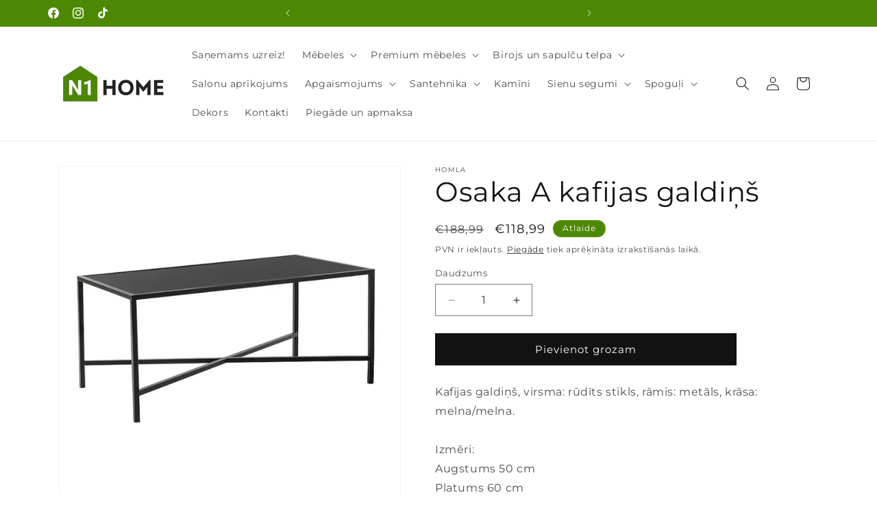

--- FILE ---
content_type: text/html; charset=utf-8
request_url: https://n1home.lv/products/osaka-a-kafijas-galdins
body_size: 46283
content:
<!doctype html>
<html class="js" lang="lv">
  <head>
    <meta charset="utf-8">
    <meta http-equiv="X-UA-Compatible" content="IE=edge">
    <meta name="viewport" content="width=device-width,initial-scale=1">
    <meta name="theme-color" content="">
    <link rel="canonical" href="https://n1home.lv/products/osaka-a-kafijas-galdins"><link rel="icon" type="image/png" href="//n1home.lv/cdn/shop/files/N1HOME.png?crop=center&height=32&v=1730996412&width=32"><link rel="preconnect" href="https://fonts.shopifycdn.com" crossorigin><title>
      Osaka A kafijas galdiņš
 &ndash; N1 Home</title>

    
      <meta name="description" content="Kafijas galdiņš, virsma: rūdīts stikls, rāmis: metāls, krāsa: melna/melna.Izmēri:Augstums 50 cmPlatums 60 cmGarums 100cmPieejamās krāsas:melnsIzmēri izvēlētajai krāsai:60x100">
    

    

<meta property="og:site_name" content="N1 Home">
<meta property="og:url" content="https://n1home.lv/products/osaka-a-kafijas-galdins">
<meta property="og:title" content="Osaka A kafijas galdiņš">
<meta property="og:type" content="product">
<meta property="og:description" content="Kafijas galdiņš, virsma: rūdīts stikls, rāmis: metāls, krāsa: melna/melna.Izmēri:Augstums 50 cmPlatums 60 cmGarums 100cmPieejamās krāsas:melnsIzmēri izvēlētajai krāsai:60x100"><meta property="og:image" content="http://n1home.lv/cdn/shop/products/osa01.png?v=1670858073">
  <meta property="og:image:secure_url" content="https://n1home.lv/cdn/shop/products/osa01.png?v=1670858073">
  <meta property="og:image:width" content="1200">
  <meta property="og:image:height" content="1200"><meta property="og:price:amount" content="118,99">
  <meta property="og:price:currency" content="EUR"><meta name="twitter:card" content="summary_large_image">
<meta name="twitter:title" content="Osaka A kafijas galdiņš">
<meta name="twitter:description" content="Kafijas galdiņš, virsma: rūdīts stikls, rāmis: metāls, krāsa: melna/melna.Izmēri:Augstums 50 cmPlatums 60 cmGarums 100cmPieejamās krāsas:melnsIzmēri izvēlētajai krāsai:60x100">


    <script src="//n1home.lv/cdn/shop/t/12/assets/constants.js?v=132983761750457495441738230653" defer="defer"></script>
    <script src="//n1home.lv/cdn/shop/t/12/assets/pubsub.js?v=158357773527763999511738230654" defer="defer"></script>
    <script src="//n1home.lv/cdn/shop/t/12/assets/global.js?v=152862011079830610291738230653" defer="defer"></script>
    <script src="//n1home.lv/cdn/shop/t/12/assets/details-disclosure.js?v=13653116266235556501738230653" defer="defer"></script>
    <script src="//n1home.lv/cdn/shop/t/12/assets/details-modal.js?v=25581673532751508451738230653" defer="defer"></script>
    <script src="//n1home.lv/cdn/shop/t/12/assets/search-form.js?v=133129549252120666541738230654" defer="defer"></script><script src="//n1home.lv/cdn/shop/t/12/assets/animations.js?v=88693664871331136111738230653" defer="defer"></script><script>window.performance && window.performance.mark && window.performance.mark('shopify.content_for_header.start');</script><meta name="google-site-verification" content="9YTc-PJKCqK8kh3f55WmbYSe2g_HBjkTYc2xv2smPDk">
<meta name="google-site-verification" content="Q0VtV6GUmlehcFvWj7ZpCq3LP3zLTIHieLdppgZqEF4">
<meta name="google-site-verification" content="G17ERnb9LHgO_tyZPVDtaw8ssd5m2D0ZS359n680w_Q">
<meta name="google-site-verification" content="1P4ZUGTyg5hvrD_Jf_Du4hnShIx6MbJwZUP8VoacxaM">
<meta id="shopify-digital-wallet" name="shopify-digital-wallet" content="/57315622954/digital_wallets/dialog">
<link rel="alternate" hreflang="x-default" href="https://n1home.lv/products/osaka-a-kafijas-galdins">
<link rel="alternate" hreflang="en" href="https://n1home.lv/en/products/osaka-a-kafijas-galdins">
<link rel="alternate" hreflang="ru" href="https://n1home.lv/ru/products/osaka-a-kafijas-galdins">
<link rel="alternate" hreflang="lt-LT" href="https://n1home.lt/products/osaka-a-kafijas-galdins">
<link rel="alternate" hreflang="en-LT" href="https://n1home.lt/en/products/osaka-a-kafijas-galdins">
<link rel="alternate" hreflang="ru-LT" href="https://n1home.lt/ru/products/osaka-a-kafijas-galdins">
<link rel="alternate" hreflang="et-EE" href="https://n1home.ee/products/osaka-a-kafijas-galdins">
<link rel="alternate" hreflang="en-EE" href="https://n1home.ee/en/products/osaka-a-kafijas-galdins">
<link rel="alternate" hreflang="ru-EE" href="https://n1home.ee/ru/products/osaka-a-kafijas-galdins">
<link rel="alternate" hreflang="fi-FI" href="https://n1home.lv/fi-fi/products/osaka-a-kafijas-galdins">
<link rel="alternate" hreflang="en-FI" href="https://n1home.lv/en-fi/products/osaka-a-kafijas-galdins">
<link rel="alternate" hreflang="ru-FI" href="https://n1home.lv/ru-fi/products/osaka-a-kafijas-galdins">
<link rel="alternate" hreflang="sv-SE" href="https://n1home.lv/sv-se/products/osaka-a-kafijas-galdins">
<link rel="alternate" hreflang="en-SE" href="https://n1home.lv/en-se/products/osaka-a-kafijas-galdins">
<link rel="alternate" hreflang="ru-SE" href="https://n1home.lv/ru-se/products/osaka-a-kafijas-galdins">
<link rel="alternate" hreflang="de-DE" href="https://n1home.de/products/osaka-a-kafijas-galdins">
<link rel="alternate" hreflang="en-DE" href="https://n1home.de/en/products/osaka-a-kafijas-galdins">
<link rel="alternate" hreflang="ru-DE" href="https://n1home.de/ru/products/osaka-a-kafijas-galdins">
<link rel="alternate" hreflang="de-AT" href="https://n1home.lv/de-at/products/osaka-a-kafijas-galdins">
<link rel="alternate" hreflang="en-AT" href="https://n1home.lv/en-at/products/osaka-a-kafijas-galdins">
<link rel="alternate" hreflang="ru-AT" href="https://n1home.lv/ru-at/products/osaka-a-kafijas-galdins">
<link rel="alternate" type="application/json+oembed" href="https://n1home.lv/products/osaka-a-kafijas-galdins.oembed">
<script async="async" src="/checkouts/internal/preloads.js?locale=lv-LV"></script>
<script id="shopify-features" type="application/json">{"accessToken":"a2f37309060b2826056c48e26c97f8e3","betas":["rich-media-storefront-analytics"],"domain":"n1home.lv","predictiveSearch":true,"shopId":57315622954,"locale":"en"}</script>
<script>var Shopify = Shopify || {};
Shopify.shop = "n1-home.myshopify.com";
Shopify.locale = "lv";
Shopify.currency = {"active":"EUR","rate":"1.0"};
Shopify.country = "LV";
Shopify.theme = {"name":"Updated copy of Dawn","id":180099547476,"schema_name":"Dawn","schema_version":"15.2.0","theme_store_id":887,"role":"main"};
Shopify.theme.handle = "null";
Shopify.theme.style = {"id":null,"handle":null};
Shopify.cdnHost = "n1home.lv/cdn";
Shopify.routes = Shopify.routes || {};
Shopify.routes.root = "/";</script>
<script type="module">!function(o){(o.Shopify=o.Shopify||{}).modules=!0}(window);</script>
<script>!function(o){function n(){var o=[];function n(){o.push(Array.prototype.slice.apply(arguments))}return n.q=o,n}var t=o.Shopify=o.Shopify||{};t.loadFeatures=n(),t.autoloadFeatures=n()}(window);</script>
<script id="shop-js-analytics" type="application/json">{"pageType":"product"}</script>
<script defer="defer" async type="module" src="//n1home.lv/cdn/shopifycloud/shop-js/modules/v2/client.init-shop-cart-sync_COMZFrEa.en.esm.js"></script>
<script defer="defer" async type="module" src="//n1home.lv/cdn/shopifycloud/shop-js/modules/v2/chunk.common_CdXrxk3f.esm.js"></script>
<script type="module">
  await import("//n1home.lv/cdn/shopifycloud/shop-js/modules/v2/client.init-shop-cart-sync_COMZFrEa.en.esm.js");
await import("//n1home.lv/cdn/shopifycloud/shop-js/modules/v2/chunk.common_CdXrxk3f.esm.js");

  window.Shopify.SignInWithShop?.initShopCartSync?.({"fedCMEnabled":true,"windoidEnabled":true});

</script>
<script>(function() {
  var isLoaded = false;
  function asyncLoad() {
    if (isLoaded) return;
    isLoaded = true;
    var urls = ["https:\/\/app.sixads.net\/sixads.js?shop=n1-home.myshopify.com","\/\/cdn.shopify.com\/proxy\/4d5ccc9affb476f33dbe6c113203d426db0abda1849dd83b6bf96fafee28274a\/feed.mulwi.com\/js\/init.js?shop=n1-home.myshopify.com\u0026sp-cache-control=cHVibGljLCBtYXgtYWdlPTkwMA","\/\/shopify.privy.com\/widget.js?shop=n1-home.myshopify.com","https:\/\/cdn.shopify.com\/s\/files\/1\/0573\/1562\/2954\/t\/11\/assets\/pop_57315622954.js?v=1718302406\u0026shop=n1-home.myshopify.com","https:\/\/d2fk970j0emtue.cloudfront.net\/shop\/js\/free-gift-cart-upsell-pro.min.js?shop=n1-home.myshopify.com","https:\/\/cdn.hextom.com\/js\/eventpromotionbar.js?shop=n1-home.myshopify.com"];
    for (var i = 0; i < urls.length; i++) {
      var s = document.createElement('script');
      s.type = 'text/javascript';
      s.async = true;
      s.src = urls[i];
      var x = document.getElementsByTagName('script')[0];
      x.parentNode.insertBefore(s, x);
    }
  };
  if(window.attachEvent) {
    window.attachEvent('onload', asyncLoad);
  } else {
    window.addEventListener('load', asyncLoad, false);
  }
})();</script>
<script id="__st">var __st={"a":57315622954,"offset":7200,"reqid":"6296ffdc-9a0a-425c-9506-b8153653b89b-1763523697","pageurl":"n1home.lv\/products\/osaka-a-kafijas-galdins","u":"be87da01e6a7","p":"product","rtyp":"product","rid":6909532340266};</script>
<script>window.ShopifyPaypalV4VisibilityTracking = true;</script>
<script id="form-persister">!function(){'use strict';const t='contact',e='new_comment',n=[[t,t],['blogs',e],['comments',e],[t,'customer']],o='password',r='form_key',c=['recaptcha-v3-token','g-recaptcha-response','h-captcha-response',o],s=()=>{try{return window.sessionStorage}catch{return}},i='__shopify_v',u=t=>t.elements[r],a=function(){const t=[...n].map((([t,e])=>`form[action*='/${t}']:not([data-nocaptcha='true']) input[name='form_type'][value='${e}']`)).join(',');var e;return e=t,()=>e?[...document.querySelectorAll(e)].map((t=>t.form)):[]}();function m(t){const e=u(t);a().includes(t)&&(!e||!e.value)&&function(t){try{if(!s())return;!function(t){const e=s();if(!e)return;const n=u(t);if(!n)return;const o=n.value;o&&e.removeItem(o)}(t);const e=Array.from(Array(32),(()=>Math.random().toString(36)[2])).join('');!function(t,e){u(t)||t.append(Object.assign(document.createElement('input'),{type:'hidden',name:r})),t.elements[r].value=e}(t,e),function(t,e){const n=s();if(!n)return;const r=[...t.querySelectorAll(`input[type='${o}']`)].map((({name:t})=>t)),u=[...c,...r],a={};for(const[o,c]of new FormData(t).entries())u.includes(o)||(a[o]=c);n.setItem(e,JSON.stringify({[i]:1,action:t.action,data:a}))}(t,e)}catch(e){console.error('failed to persist form',e)}}(t)}const f=t=>{if('true'===t.dataset.persistBound)return;const e=function(t,e){const n=function(t){return'function'==typeof t.submit?t.submit:HTMLFormElement.prototype.submit}(t).bind(t);return function(){let t;return()=>{t||(t=!0,(()=>{try{e(),n()}catch(t){(t=>{console.error('form submit failed',t)})(t)}})(),setTimeout((()=>t=!1),250))}}()}(t,(()=>{m(t)}));!function(t,e){if('function'==typeof t.submit&&'function'==typeof e)try{t.submit=e}catch{}}(t,e),t.addEventListener('submit',(t=>{t.preventDefault(),e()})),t.dataset.persistBound='true'};!function(){function t(t){const e=(t=>{const e=t.target;return e instanceof HTMLFormElement?e:e&&e.form})(t);e&&m(e)}document.addEventListener('submit',t),document.addEventListener('DOMContentLoaded',(()=>{const e=a();for(const t of e)f(t);var n;n=document.body,new window.MutationObserver((t=>{for(const e of t)if('childList'===e.type&&e.addedNodes.length)for(const t of e.addedNodes)1===t.nodeType&&'FORM'===t.tagName&&a().includes(t)&&f(t)})).observe(n,{childList:!0,subtree:!0,attributes:!1}),document.removeEventListener('submit',t)}))}()}();</script>
<script integrity="sha256-52AcMU7V7pcBOXWImdc/TAGTFKeNjmkeM1Pvks/DTgc=" data-source-attribution="shopify.loadfeatures" defer="defer" src="//n1home.lv/cdn/shopifycloud/storefront/assets/storefront/load_feature-81c60534.js" crossorigin="anonymous"></script>
<script data-source-attribution="shopify.dynamic_checkout.dynamic.init">var Shopify=Shopify||{};Shopify.PaymentButton=Shopify.PaymentButton||{isStorefrontPortableWallets:!0,init:function(){window.Shopify.PaymentButton.init=function(){};var t=document.createElement("script");t.src="https://n1home.lv/cdn/shopifycloud/portable-wallets/latest/portable-wallets.en.js",t.type="module",document.head.appendChild(t)}};
</script>
<script data-source-attribution="shopify.dynamic_checkout.buyer_consent">
  function portableWalletsHideBuyerConsent(e){var t=document.getElementById("shopify-buyer-consent"),n=document.getElementById("shopify-subscription-policy-button");t&&n&&(t.classList.add("hidden"),t.setAttribute("aria-hidden","true"),n.removeEventListener("click",e))}function portableWalletsShowBuyerConsent(e){var t=document.getElementById("shopify-buyer-consent"),n=document.getElementById("shopify-subscription-policy-button");t&&n&&(t.classList.remove("hidden"),t.removeAttribute("aria-hidden"),n.addEventListener("click",e))}window.Shopify?.PaymentButton&&(window.Shopify.PaymentButton.hideBuyerConsent=portableWalletsHideBuyerConsent,window.Shopify.PaymentButton.showBuyerConsent=portableWalletsShowBuyerConsent);
</script>
<script data-source-attribution="shopify.dynamic_checkout.cart.bootstrap">document.addEventListener("DOMContentLoaded",(function(){function t(){return document.querySelector("shopify-accelerated-checkout-cart, shopify-accelerated-checkout")}if(t())Shopify.PaymentButton.init();else{new MutationObserver((function(e,n){t()&&(Shopify.PaymentButton.init(),n.disconnect())})).observe(document.body,{childList:!0,subtree:!0})}}));
</script>
<script id='scb4127' type='text/javascript' async='' src='https://n1home.lv/cdn/shopifycloud/privacy-banner/storefront-banner.js'></script><script id="sections-script" data-sections="header" defer="defer" src="//n1home.lv/cdn/shop/t/12/compiled_assets/scripts.js?37443"></script>
<script>window.performance && window.performance.mark && window.performance.mark('shopify.content_for_header.end');</script>


    <style data-shopify>
      @font-face {
  font-family: Montserrat;
  font-weight: 400;
  font-style: normal;
  font-display: swap;
  src: url("//n1home.lv/cdn/fonts/montserrat/montserrat_n4.81949fa0ac9fd2021e16436151e8eaa539321637.woff2") format("woff2"),
       url("//n1home.lv/cdn/fonts/montserrat/montserrat_n4.a6c632ca7b62da89c3594789ba828388aac693fe.woff") format("woff");
}

      @font-face {
  font-family: Montserrat;
  font-weight: 700;
  font-style: normal;
  font-display: swap;
  src: url("//n1home.lv/cdn/fonts/montserrat/montserrat_n7.3c434e22befd5c18a6b4afadb1e3d77c128c7939.woff2") format("woff2"),
       url("//n1home.lv/cdn/fonts/montserrat/montserrat_n7.5d9fa6e2cae713c8fb539a9876489d86207fe957.woff") format("woff");
}

      @font-face {
  font-family: Montserrat;
  font-weight: 400;
  font-style: italic;
  font-display: swap;
  src: url("//n1home.lv/cdn/fonts/montserrat/montserrat_i4.5a4ea298b4789e064f62a29aafc18d41f09ae59b.woff2") format("woff2"),
       url("//n1home.lv/cdn/fonts/montserrat/montserrat_i4.072b5869c5e0ed5b9d2021e4c2af132e16681ad2.woff") format("woff");
}

      @font-face {
  font-family: Montserrat;
  font-weight: 700;
  font-style: italic;
  font-display: swap;
  src: url("//n1home.lv/cdn/fonts/montserrat/montserrat_i7.a0d4a463df4f146567d871890ffb3c80408e7732.woff2") format("woff2"),
       url("//n1home.lv/cdn/fonts/montserrat/montserrat_i7.f6ec9f2a0681acc6f8152c40921d2a4d2e1a2c78.woff") format("woff");
}

      @font-face {
  font-family: Montserrat;
  font-weight: 400;
  font-style: normal;
  font-display: swap;
  src: url("//n1home.lv/cdn/fonts/montserrat/montserrat_n4.81949fa0ac9fd2021e16436151e8eaa539321637.woff2") format("woff2"),
       url("//n1home.lv/cdn/fonts/montserrat/montserrat_n4.a6c632ca7b62da89c3594789ba828388aac693fe.woff") format("woff");
}


      
        :root,
        .color-background-1 {
          --color-background: 255,255,255;
        
          --gradient-background: #ffffff;
        

        

        --color-foreground: 18,18,18;
        --color-background-contrast: 191,191,191;
        --color-shadow: 18,18,18;
        --color-button: 18,18,18;
        --color-button-text: 255,255,255;
        --color-secondary-button: 255,255,255;
        --color-secondary-button-text: 18,18,18;
        --color-link: 18,18,18;
        --color-badge-foreground: 18,18,18;
        --color-badge-background: 255,255,255;
        --color-badge-border: 18,18,18;
        --payment-terms-background-color: rgb(255 255 255);
      }
      
        
        .color-background-2 {
          --color-background: 243,243,243;
        
          --gradient-background: #f3f3f3;
        

        

        --color-foreground: 18,18,18;
        --color-background-contrast: 179,179,179;
        --color-shadow: 18,18,18;
        --color-button: 18,18,18;
        --color-button-text: 243,243,243;
        --color-secondary-button: 243,243,243;
        --color-secondary-button-text: 18,18,18;
        --color-link: 18,18,18;
        --color-badge-foreground: 18,18,18;
        --color-badge-background: 243,243,243;
        --color-badge-border: 18,18,18;
        --payment-terms-background-color: rgb(243 243 243);
      }
      
        
        .color-inverse {
          --color-background: 36,40,51;
        
          --gradient-background: #242833;
        

        

        --color-foreground: 255,255,255;
        --color-background-contrast: 47,52,66;
        --color-shadow: 18,18,18;
        --color-button: 255,255,255;
        --color-button-text: 0,0,0;
        --color-secondary-button: 36,40,51;
        --color-secondary-button-text: 255,255,255;
        --color-link: 255,255,255;
        --color-badge-foreground: 255,255,255;
        --color-badge-background: 36,40,51;
        --color-badge-border: 255,255,255;
        --payment-terms-background-color: rgb(36 40 51);
      }
      
        
        .color-accent-1 {
          --color-background: 18,18,18;
        
          --gradient-background: #121212;
        

        

        --color-foreground: 255,255,255;
        --color-background-contrast: 146,146,146;
        --color-shadow: 18,18,18;
        --color-button: 255,255,255;
        --color-button-text: 18,18,18;
        --color-secondary-button: 18,18,18;
        --color-secondary-button-text: 255,255,255;
        --color-link: 255,255,255;
        --color-badge-foreground: 255,255,255;
        --color-badge-background: 18,18,18;
        --color-badge-border: 255,255,255;
        --payment-terms-background-color: rgb(18 18 18);
      }
      
        
        .color-accent-2 {
          --color-background: 77,136,2;
        
          --gradient-background: #4d8802;
        

        

        --color-foreground: 255,255,255;
        --color-background-contrast: 6,10,0;
        --color-shadow: 18,18,18;
        --color-button: 255,255,255;
        --color-button-text: 51,79,180;
        --color-secondary-button: 77,136,2;
        --color-secondary-button-text: 255,255,255;
        --color-link: 255,255,255;
        --color-badge-foreground: 255,255,255;
        --color-badge-background: 77,136,2;
        --color-badge-border: 255,255,255;
        --payment-terms-background-color: rgb(77 136 2);
      }
      

      body, .color-background-1, .color-background-2, .color-inverse, .color-accent-1, .color-accent-2 {
        color: rgba(var(--color-foreground), 0.75);
        background-color: rgb(var(--color-background));
      }

      :root {
        --font-body-family: Montserrat, sans-serif;
        --font-body-style: normal;
        --font-body-weight: 400;
        --font-body-weight-bold: 700;

        --font-heading-family: Montserrat, sans-serif;
        --font-heading-style: normal;
        --font-heading-weight: 400;

        --font-body-scale: 1.0;
        --font-heading-scale: 1.0;

        --media-padding: px;
        --media-border-opacity: 0.05;
        --media-border-width: 1px;
        --media-radius: 0px;
        --media-shadow-opacity: 0.0;
        --media-shadow-horizontal-offset: 0px;
        --media-shadow-vertical-offset: 4px;
        --media-shadow-blur-radius: 5px;
        --media-shadow-visible: 0;

        --page-width: 120rem;
        --page-width-margin: 0rem;

        --product-card-image-padding: 0.0rem;
        --product-card-corner-radius: 0.0rem;
        --product-card-text-alignment: center;
        --product-card-border-width: 0.0rem;
        --product-card-border-opacity: 0.1;
        --product-card-shadow-opacity: 0.0;
        --product-card-shadow-visible: 0;
        --product-card-shadow-horizontal-offset: 0.0rem;
        --product-card-shadow-vertical-offset: 0.4rem;
        --product-card-shadow-blur-radius: 0.5rem;

        --collection-card-image-padding: 0.0rem;
        --collection-card-corner-radius: 0.0rem;
        --collection-card-text-alignment: left;
        --collection-card-border-width: 0.0rem;
        --collection-card-border-opacity: 0.1;
        --collection-card-shadow-opacity: 0.0;
        --collection-card-shadow-visible: 0;
        --collection-card-shadow-horizontal-offset: 0.0rem;
        --collection-card-shadow-vertical-offset: 0.4rem;
        --collection-card-shadow-blur-radius: 0.5rem;

        --blog-card-image-padding: 0.0rem;
        --blog-card-corner-radius: 0.0rem;
        --blog-card-text-alignment: left;
        --blog-card-border-width: 0.0rem;
        --blog-card-border-opacity: 0.1;
        --blog-card-shadow-opacity: 0.0;
        --blog-card-shadow-visible: 0;
        --blog-card-shadow-horizontal-offset: 0.0rem;
        --blog-card-shadow-vertical-offset: 0.4rem;
        --blog-card-shadow-blur-radius: 0.5rem;

        --badge-corner-radius: 4.0rem;

        --popup-border-width: 1px;
        --popup-border-opacity: 0.1;
        --popup-corner-radius: 0px;
        --popup-shadow-opacity: 0.05;
        --popup-shadow-horizontal-offset: 0px;
        --popup-shadow-vertical-offset: 4px;
        --popup-shadow-blur-radius: 5px;

        --drawer-border-width: 1px;
        --drawer-border-opacity: 0.1;
        --drawer-shadow-opacity: 0.0;
        --drawer-shadow-horizontal-offset: 0px;
        --drawer-shadow-vertical-offset: 4px;
        --drawer-shadow-blur-radius: 5px;

        --spacing-sections-desktop: 0px;
        --spacing-sections-mobile: 0px;

        --grid-desktop-vertical-spacing: 8px;
        --grid-desktop-horizontal-spacing: 8px;
        --grid-mobile-vertical-spacing: 4px;
        --grid-mobile-horizontal-spacing: 4px;

        --text-boxes-border-opacity: 0.1;
        --text-boxes-border-width: 0px;
        --text-boxes-radius: 0px;
        --text-boxes-shadow-opacity: 0.0;
        --text-boxes-shadow-visible: 0;
        --text-boxes-shadow-horizontal-offset: 0px;
        --text-boxes-shadow-vertical-offset: 4px;
        --text-boxes-shadow-blur-radius: 5px;

        --buttons-radius: 0px;
        --buttons-radius-outset: 0px;
        --buttons-border-width: 1px;
        --buttons-border-opacity: 1.0;
        --buttons-shadow-opacity: 0.0;
        --buttons-shadow-visible: 0;
        --buttons-shadow-horizontal-offset: 0px;
        --buttons-shadow-vertical-offset: 4px;
        --buttons-shadow-blur-radius: 5px;
        --buttons-border-offset: 0px;

        --inputs-radius: 0px;
        --inputs-border-width: 1px;
        --inputs-border-opacity: 0.55;
        --inputs-shadow-opacity: 0.0;
        --inputs-shadow-horizontal-offset: 0px;
        --inputs-margin-offset: 0px;
        --inputs-shadow-vertical-offset: 4px;
        --inputs-shadow-blur-radius: 5px;
        --inputs-radius-outset: 0px;

        --variant-pills-radius: 40px;
        --variant-pills-border-width: 1px;
        --variant-pills-border-opacity: 0.55;
        --variant-pills-shadow-opacity: 0.0;
        --variant-pills-shadow-horizontal-offset: 0px;
        --variant-pills-shadow-vertical-offset: 4px;
        --variant-pills-shadow-blur-radius: 5px;
      }

      *,
      *::before,
      *::after {
        box-sizing: inherit;
      }

      html {
        box-sizing: border-box;
        font-size: calc(var(--font-body-scale) * 62.5%);
        height: 100%;
      }

      body {
        display: grid;
        grid-template-rows: auto auto 1fr auto;
        grid-template-columns: 100%;
        min-height: 100%;
        margin: 0;
        font-size: 1.5rem;
        letter-spacing: 0.06rem;
        line-height: calc(1 + 0.8 / var(--font-body-scale));
        font-family: var(--font-body-family);
        font-style: var(--font-body-style);
        font-weight: var(--font-body-weight);
      }

      @media screen and (min-width: 750px) {
        body {
          font-size: 1.6rem;
        }
      }
    </style>

    <link href="//n1home.lv/cdn/shop/t/12/assets/base.css?v=159841507637079171801738230653" rel="stylesheet" type="text/css" media="all" />
    <link rel="stylesheet" href="//n1home.lv/cdn/shop/t/12/assets/component-cart-items.css?v=123238115697927560811738230653" media="print" onload="this.media='all'">
      <link rel="preload" as="font" href="//n1home.lv/cdn/fonts/montserrat/montserrat_n4.81949fa0ac9fd2021e16436151e8eaa539321637.woff2" type="font/woff2" crossorigin>
      

      <link rel="preload" as="font" href="//n1home.lv/cdn/fonts/montserrat/montserrat_n4.81949fa0ac9fd2021e16436151e8eaa539321637.woff2" type="font/woff2" crossorigin>
      
<link href="//n1home.lv/cdn/shop/t/12/assets/component-localization-form.css?v=170315343355214948141738230653" rel="stylesheet" type="text/css" media="all" />
      <script src="//n1home.lv/cdn/shop/t/12/assets/localization-form.js?v=144176611646395275351738230654" defer="defer"></script><link
        rel="stylesheet"
        href="//n1home.lv/cdn/shop/t/12/assets/component-predictive-search.css?v=118923337488134913561738230653"
        media="print"
        onload="this.media='all'"
      ><script>
      if (Shopify.designMode) {
        document.documentElement.classList.add('shopify-design-mode');
      }
    </script>
  <script type="text/javascript">
  window.Pop = window.Pop || {};
  window.Pop.common = window.Pop.common || {};
  window.Pop.common.shop = {
    permanent_domain: 'n1-home.myshopify.com',
    currency: "EUR",
    money_format: "€{{amount_with_comma_separator}}",
    id: 57315622954
  };
  

  window.Pop.common.template = 'product';
  window.Pop.common.cart = {};
  window.Pop.common.vapid_public_key = "BJuXCmrtTK335SuczdNVYrGVtP_WXn4jImChm49st7K7z7e8gxSZUKk4DhUpk8j2Xpiw5G4-ylNbMKLlKkUEU98=";
  window.Pop.global_config = {"asset_urls":{"loy":{},"rev":{},"pu":{"init_js":null},"widgets":{"init_js":"https:\/\/cdn.shopify.com\/s\/files\/1\/0194\/1736\/6592\/t\/1\/assets\/ba_widget_init.js?v=1728041536","modal_js":"https:\/\/cdn.shopify.com\/s\/files\/1\/0194\/1736\/6592\/t\/1\/assets\/ba_widget_modal.js?v=1728041538","modal_css":"https:\/\/cdn.shopify.com\/s\/files\/1\/0194\/1736\/6592\/t\/1\/assets\/ba_widget_modal.css?v=1654723622"},"forms":{},"global":{"helper_js":"https:\/\/cdn.shopify.com\/s\/files\/1\/0194\/1736\/6592\/t\/1\/assets\/ba_pop_tracking.js?v=1704919189"}},"proxy_paths":{"pop":"\/apps\/ba-pop","app_metrics":"\/apps\/ba-pop\/app_metrics","push_subscription":"\/apps\/ba-pop\/push"},"aat":["pop"],"pv":false,"sts":false,"bam":false,"batc":false,"base_money_format":"€{{amount_with_comma_separator}}","loy_js_api_enabled":false,"shop":{"id":57315622954,"name":"N1 Home","domain":"n1home.lv"}};
  window.Pop.widgets_config = {"id":194238,"active":false,"frequency_limit_amount":2,"frequency_limit_time_unit":"hours","background_image":{"position":"left","widget_background_preview_url":"https:\/\/activestorage-public.s3.us-west-2.amazonaws.com\/izlktbzyezuuj83n29rza86qf4xu"},"initial_state":{"body":"Reģistrējieties un atbloķējiet tūlītēju atlaidi","title":"Saņemiet papildu 5% atlaidi savam pasūtījumam","cta_text":"Pieprasīt atlaidi","show_email":"true","action_text":"Saglabā...","footer_text":"Jūs reģistrējaties saziņas saņemšanai pa e-pastu un varat jebkurā laikā anulēt abonementu.","dismiss_text":"Nē paldies","email_placeholder":"Epasta adrese","phone_placeholder":"Phone Number"},"success_state":{"body":"Paldies par abonēšanu. Nokopējiet atlaides kodu un piesakieties nākamajam pasūtījumam.","title":"Atlaide atbloķēta 🎉","cta_text":"Turpināt iepirkties","cta_action":"dismiss","redirect_url":"","open_url_new_tab":"false"},"closed_state":{"action":"close_widget","font_size":"20","action_text":"GET 10% OFF","display_offset":"300","display_position":"left"},"error_state":{"submit_error":"Atvainojiet, lūdzu, vēlāk mēģiniet vēlreiz","invalid_email":"Lūdzu, ievadiet derīgu e-pasta adresi!","error_subscribing":"Abonējot, radās kļūda. Vēlāk mēģiniet vēlreiz","already_registered":"Jūs jau esat reģistrējies","invalid_phone_number":"Please enter valid phone number!"},"trigger":{"action":"on_timer","delay_in_seconds":"5"},"colors":{"link_color":"#000000","sticky_bar_bg":"#C62828","cta_font_color":"#fff","body_font_color":"#000","sticky_bar_text":"#fff","background_color":"#fff","error_text_color":"#ff2626","title_font_color":"#4d8802","footer_font_color":"#bbb","dismiss_font_color":"#000000","cta_background_color":"#4d8802","sticky_coupon_bar_bg":"#4d8802","error_text_background":"","sticky_coupon_bar_text":"#fff"},"sticky_coupon_bar":{"enabled":"true","message":"Neaizmirstiet izmantot savu kodu"},"display_style":{"font":"Helvetica","size":"regular","align":"center"},"dismissable":true,"has_background":true,"opt_in_channels":["email"],"rules":[],"widget_css":".powered_by_rivo{\n  display: block;\n}\n.ba_widget_main_design {\n  background: #fff;\n}\n.ba_widget_content{text-align: center}\n.ba_widget_parent{\n  font-family: Helvetica;\n}\n.ba_widget_parent.background{\n}\n.ba_widget_left_content{\n  background-image: url(\"https:\/\/d15d3imw3mjndz.cloudfront.net\/izlktbzyezuuj83n29rza86qf4xu\");\n}\n.ba_widget_right_content{\n}\n#ba_widget_cta_button:disabled{\n  background: #4d8802cc;\n}\n#ba_widget_cta_button{\n  background: #4d8802;\n  color: #fff;\n}\n#ba_widget_cta_button:after {\n  background: #4d8802e0;\n}\n.ba_initial_state_title, .ba_success_state_title{\n  color: #4d8802;\n}\n.ba_initial_state_body, .ba_success_state_body{\n  color: #000;\n}\n.ba_initial_state_dismiss_text{\n  color: #000000;\n}\n.ba_initial_state_footer_text, .ba_initial_state_sms_agreement{\n  color: #bbb;\n}\n.ba_widget_error{\n  color: #ff2626;\n  background: ;\n}\n.ba_link_color{\n  color: #000000;\n}\n","custom_css":null,"logo":null};
</script>


<script type="text/javascript">
  

  (function() {
    //Global snippet for Email Popups
    //this is updated automatically - do not edit manually.
    document.addEventListener('DOMContentLoaded', function() {
      function loadScript(src, defer, done) {
        var js = document.createElement('script');
        js.src = src;
        js.defer = defer;
        js.onload = function(){done();};
        js.onerror = function(){
          done(new Error('Failed to load script ' + src));
        };
        document.head.appendChild(js);
      }

      function browserSupportsAllFeatures() {
        return window.Promise && window.fetch && window.Symbol;
      }

      if (browserSupportsAllFeatures()) {
        main();
      } else {
        loadScript('https://cdnjs.cloudflare.com/polyfill/v3/polyfill.min.js?features=Promise,fetch', true, main);
      }

      function loadAppScripts(){
        const popAppEmbedEnabled = document.getElementById("pop-app-embed-init");

        if (window.Pop.global_config.aat.includes("pop") && !popAppEmbedEnabled){
          loadScript(window.Pop.global_config.asset_urls.widgets.init_js, true, function(){});
        }
      }

      function main(err) {
        loadScript(window.Pop.global_config.asset_urls.global.helper_js, false, loadAppScripts);
      }
    });
  })();
</script>

<!-- BEGIN app block: shopify://apps/judge-me-reviews/blocks/judgeme_core/61ccd3b1-a9f2-4160-9fe9-4fec8413e5d8 --><!-- Start of Judge.me Core -->




<link rel="dns-prefetch" href="https://cdnwidget.judge.me">
<link rel="dns-prefetch" href="https://cdn.judge.me">
<link rel="dns-prefetch" href="https://cdn1.judge.me">
<link rel="dns-prefetch" href="https://api.judge.me">

<script data-cfasync='false' class='jdgm-settings-script'>window.jdgmSettings={"pagination":5,"disable_web_reviews":false,"badge_no_review_text":"Nav atsauksmju","badge_n_reviews_text":"{{ n }} atsauksme/atsauksmes","badge_star_color":"#4d8802","hide_badge_preview_if_no_reviews":true,"badge_hide_text":false,"enforce_center_preview_badge":false,"widget_title":"Klientu atsauksmes","widget_open_form_text":"Rakstīt atsauksmi","widget_close_form_text":"Atcelt atsauksmi","widget_refresh_page_text":"Atsvaidzināt lapu","widget_summary_text":"Balstoties uz {{ number_of_reviews }} atsauksmi/atsauksmēm","widget_no_review_text":"Esiet pirmais, kas uzraksta atsauksmi","widget_name_field_text":"Vārds","widget_verified_name_field_text":"Pārbaudīts vārds (publisks)","widget_name_placeholder_text":"Ievadiet savu vārdu (publisks)","widget_required_field_error_text":"Šis lauks ir obligāts.","widget_email_field_text":"E-pasts","widget_verified_email_field_text":"Pārbaudīts e-pasts (privāts, nevar rediģēt)","widget_email_placeholder_text":"Ievadiet savu e-pastu (privāts)","widget_email_field_error_text":"Lūdzu, ievadiet derīgu e-pasta adresi.","widget_rating_field_text":"Vērtējums","widget_review_title_field_text":"Atsauksmes nosaukums","widget_review_title_placeholder_text":"Dodiet savai atsauksmei nosaukumu","widget_review_body_field_text":"Atsauksme","widget_review_body_placeholder_text":"Rakstiet savus komentārus šeit","widget_pictures_field_text":"Attēls/Video (neobligāti)","widget_submit_review_text":"Iesniegt atsauksmi","widget_submit_verified_review_text":"Iesniegt pārbaudītu atsauksmi","widget_submit_success_msg_with_auto_publish":"Paldies! Lūdzu, atsvaidziniet lapu pēc dažiem mirkļiem, lai redzētu savu atsauksmi. Jūs varat noņemt vai rediģēt savu atsauksmi, pierakstoties \u003ca href='https://judge.me/login' target='_blank' rel='nofollow noopener'\u003eJudge.me\u003c/a\u003e","widget_submit_success_msg_no_auto_publish":"Paldies! Jūsu atsauksme tiks publicēta, tiklīdz to apstiprinās veikala administrators. Jūs varat noņemt vai rediģēt savu atsauksmi, pierakstoties \u003ca href='https://judge.me/login' target='_blank' rel='nofollow noopener'\u003eJudge.me\u003c/a\u003e","widget_show_default_reviews_out_of_total_text":"Rāda {{ n_reviews_shown }} no {{ n_reviews }} atsauksmēm.","widget_show_all_link_text":"Rādīt visas","widget_show_less_link_text":"Rādīt mazāk","widget_author_said_text":"{{ reviewer_name }} teica:","widget_days_text":"pirms {{ n }} dienām","widget_weeks_text":"pirms {{ n }} nedēļas/nedēļām","widget_months_text":"pirms {{ n }} mēneša/mēnešiem","widget_years_text":"pirms {{ n }} gada/gadiem","widget_yesterday_text":"Vakar","widget_today_text":"Šodien","widget_replied_text":"\u003e\u003e {{ shop_name }} atbildēja:","widget_read_more_text":"Lasīt vairāk","widget_rating_filter_see_all_text":"Skatīt visas atsauksmes","widget_sorting_most_recent_text":"Jaunākās","widget_sorting_highest_rating_text":"Augstākais vērtējums","widget_sorting_lowest_rating_text":"Zemākais vērtējums","widget_sorting_with_pictures_text":"Tikai attēli","widget_sorting_most_helpful_text":"Visnoderīgākās","widget_open_question_form_text":"Uzdot jautājumu","widget_reviews_subtab_text":"Atsauksmes","widget_questions_subtab_text":"Jautājumi","widget_question_label_text":"Jautājums","widget_answer_label_text":"Atbilde","widget_question_placeholder_text":"Rakstiet savu jautājumu šeit","widget_submit_question_text":"Iesniegt jautājumu","widget_question_submit_success_text":"Paldies par jūsu jautājumu! Mēs jūs informēsim, tiklīdz uz to būs atbildēts.","widget_star_color":"#4d8802","verified_badge_text":"Pārbaudīts","verified_badge_placement":"left-of-reviewer-name","widget_hide_border":false,"widget_social_share":true,"widget_thumb":true,"widget_review_location_show":true,"widget_location_format":"country_iso_code","all_reviews_include_out_of_store_products":true,"all_reviews_out_of_store_text":"(ārpus veikala)","all_reviews_product_name_prefix_text":"par","enable_review_pictures":true,"enable_question_anwser":false,"widget_product_reviews_subtab_text":"Produktu atsauksmes","widget_shop_reviews_subtab_text":"Veikala atsauksmes","widget_write_a_store_review_text":"Rakstīt veikala atsauksmi","widget_other_languages_heading":"Atsauksmes citās valodās","widget_sorting_pictures_first_text":"Vispirms attēli","floating_tab_button_name":"★ Atsauksmes","floating_tab_title":"Ļaujiet klientiem runāt mūsu vārdā","floating_tab_button_color":"#ffffff","floating_tab_button_background_color":"#4d8802","floating_tab_url":"","floating_tab_url_enabled":false,"floating_tab_tab_style":"stars","all_reviews_text_badge_text":"Klienti novērtē mūs ar {{ shop.metafields.judgeme.all_reviews_rating | round: 1 }}/5, pamatojoties uz {{ shop.metafields.judgeme.all_reviews_count }} atsauksmēm.","all_reviews_text_badge_text_branded_style":"{{ shop.metafields.judgeme.all_reviews_rating | round: 1 }} no 5 zvaigznēm, pamatojoties uz {{ shop.metafields.judgeme.all_reviews_count }} atsauksmēm","all_reviews_text_badge_url":"","featured_carousel_title":"Ļaujiet klientiem runāt mūsu vārdā","featured_carousel_count_text":"no {{ n }} atsauksmēm","featured_carousel_add_link_to_all_reviews_page":true,"featured_carousel_url":"","featured_carousel_width":100,"verified_count_badge_url":"","widget_star_use_custom_color":true,"picture_reminder_submit_button":"Augšupielādēt attēlus","enable_review_videos":true,"widget_sorting_videos_first_text":"Vispirms video","widget_review_pending_text":"Gaida","featured_carousel_items_for_large_screen":4,"remove_microdata_snippet":true,"preview_badge_no_question_text":"Nav jautājumu","preview_badge_n_question_text":"{{ number_of_questions }} jautājums/jautājumi","widget_search_bar_placeholder":"Meklēt atsauksmes","widget_sorting_verified_only_text":"Tikai pārbaudītas","featured_carousel_verified_badge_enable":true,"featured_carousel_more_reviews_button_text":"Lasīt vairāk atsauksmju","featured_carousel_view_product_button_text":"Apskatīt produktu","all_reviews_page_load_more_text":"Ielādēt vairāk atsauksmju","widget_public_name_text":"publiski redzams kā","default_reviewer_name_has_non_latin":true,"widget_reviewer_anonymous":"Anonīms","medals_widget_title":"Judge.me Atsauksmju medaļas","widget_invalid_yt_video_url_error_text":"Nav YouTube video URL","widget_max_length_field_error_text":"Lūdzu, ievadiet ne vairāk kā {0} rakstzīmes.","widget_show_country_flag":true,"widget_verified_by_shop_text":"Verificēts ar veikalu","widget_show_photo_gallery":true,"widget_load_with_code_splitting":true,"widget_ugc_title":"Mūsu radīts, jūsu dalīts","widget_ugc_subtitle":"Atzīmējiet mūs, lai jūsu attēls tiktu rādīts mūsu lapā","widget_ugc_primary_button_text":"Pirkt tagad","widget_ugc_secondary_button_text":"Ielādēt vairāk","widget_ugc_reviews_button_text":"Skatīt atsauksmes","widget_primary_color":"#4d8802","widget_summary_average_rating_text":"{{ average_rating }} no 5","widget_media_grid_title":"Klientu fotoattēli un video","widget_media_grid_see_more_text":"Skatīt vairāk","widget_verified_by_judgeme_text":"Verificēts ar Judge.me","widget_verified_by_judgeme_text_in_store_medals":"Verificēts ar Judge.me","widget_media_field_exceed_quantity_message":"Atvainojiet, mēs varam pieņemt tikai {{ max_media }} vienai atsauksmei.","widget_media_field_exceed_limit_message":"{{ file_name }} ir pārāk liels, lūdzu, izvēlieties {{ media_type }}, kas mazāks par {{ size_limit }}MB.","widget_review_submitted_text":"Atsauksme iesniegta!","widget_question_submitted_text":"Jautājums iesniegts!","widget_close_form_text_question":"Atcelt","widget_write_your_answer_here_text":"Rakstiet savu atbildi šeit","widget_enabled_branded_link":true,"widget_show_collected_by_judgeme":true,"widget_collected_by_judgeme_text":"savākts ar Judge.me","widget_pagination_type":"load_more","widget_load_more_text":"Ielādēt vairāk","widget_full_review_text":"Pilna atsauksme","widget_read_more_reviews_text":"Lasīt vairāk atsauksmju","widget_read_questions_text":"Lasīt jautājumus","widget_questions_and_answers_text":"Jautājumi un atbildes","widget_verified_by_text":"Verificēts ar","widget_verified_text":"Verificēts","widget_number_of_reviews_text":"{{ number_of_reviews }} atsauksmes","widget_back_button_text":"Atpakaļ","widget_next_button_text":"Tālāk","widget_custom_forms_filter_button":"Filtri","custom_forms_style":"vertical","how_reviews_are_collected":"Kā tiek vāktas atsauksmes?","widget_gdpr_statement":"Kā mēs izmantojam jūsu datus: Mēs sazināsimies ar jums tikai par jūsu atstāto atsauksmi un tikai ja nepieciešams. Iesniedzot savu atsauksmi, jūs piekrītat Judge.me \u003ca href='https://judge.me/terms' target='_blank' rel='nofollow noopener'\u003enoteikumiem\u003c/a\u003e, \u003ca href='https://judge.me/privacy' target='_blank' rel='nofollow noopener'\u003eprivātuma politikai\u003c/a\u003e un \u003ca href='https://judge.me/content-policy' target='_blank' rel='nofollow noopener'\u003esatura politikai\u003c/a\u003e.","widget_multilingual_sorting_enabled":true,"review_snippet_widget_round_border_style":true,"review_snippet_widget_card_color":"#FFFFFF","review_snippet_widget_slider_arrows_background_color":"#FFFFFF","review_snippet_widget_slider_arrows_color":"#000000","review_snippet_widget_star_color":"#339999","all_reviews_product_variant_label_text":"Variants: ","widget_show_verified_branding":false,"preview_badge_collection_page_install_preference":true,"preview_badge_product_page_install_preference":true,"review_widget_best_location":true,"platform":"shopify","branding_url":"https://app.judge.me/reviews/stores/n1home.lv","branding_text":"Nodrošina Judge.me","locale":"en","reply_name":"N1 Home","widget_version":"3.0","footer":true,"autopublish":true,"review_dates":true,"enable_custom_form":false,"shop_use_review_site":true,"enable_multi_locales_translations":true,"can_be_branded":false,"reply_name_text":"N1 Home"};</script> <style class='jdgm-settings-style'>﻿.jdgm-xx{left:0}:root{--jdgm-primary-color: #4d8802;--jdgm-secondary-color: rgba(77,136,2,0.1);--jdgm-star-color: #4d8802;--jdgm-write-review-text-color: white;--jdgm-write-review-bg-color: #4d8802;--jdgm-paginate-color: #4d8802;--jdgm-border-radius: 0;--jdgm-reviewer-name-color: #4d8802}.jdgm-histogram__bar-content{background-color:#4d8802}.jdgm-rev[data-verified-buyer=true] .jdgm-rev__icon.jdgm-rev__icon:after,.jdgm-rev__buyer-badge.jdgm-rev__buyer-badge{color:white;background-color:#4d8802}.jdgm-review-widget--small .jdgm-gallery.jdgm-gallery .jdgm-gallery__thumbnail-link:nth-child(8) .jdgm-gallery__thumbnail-wrapper.jdgm-gallery__thumbnail-wrapper:before{content:"Skatīt vairāk"}@media only screen and (min-width: 768px){.jdgm-gallery.jdgm-gallery .jdgm-gallery__thumbnail-link:nth-child(8) .jdgm-gallery__thumbnail-wrapper.jdgm-gallery__thumbnail-wrapper:before{content:"Skatīt vairāk"}}.jdgm-rev__thumb-btn{color:#4d8802}.jdgm-rev__thumb-btn:hover{opacity:0.8}.jdgm-rev__thumb-btn:not([disabled]):hover,.jdgm-rev__thumb-btn:hover,.jdgm-rev__thumb-btn:active,.jdgm-rev__thumb-btn:visited{color:#4d8802}.jdgm-preview-badge .jdgm-star.jdgm-star{color:#4d8802}.jdgm-prev-badge[data-average-rating='0.00']{display:none !important}.jdgm-author-all-initials{display:none !important}.jdgm-author-last-initial{display:none !important}.jdgm-rev-widg__title{visibility:hidden}.jdgm-rev-widg__summary-text{visibility:hidden}.jdgm-prev-badge__text{visibility:hidden}.jdgm-rev__prod-link-prefix:before{content:'par'}.jdgm-rev__variant-label:before{content:'Variants: '}.jdgm-rev__out-of-store-text:before{content:'(ārpus veikala)'}@media only screen and (min-width: 768px){.jdgm-rev__pics .jdgm-rev_all-rev-page-picture-separator,.jdgm-rev__pics .jdgm-rev__product-picture{display:none}}@media only screen and (max-width: 768px){.jdgm-rev__pics .jdgm-rev_all-rev-page-picture-separator,.jdgm-rev__pics .jdgm-rev__product-picture{display:none}}.jdgm-preview-badge[data-template="index"]{display:none !important}.jdgm-verified-count-badget[data-from-snippet="true"]{display:none !important}.jdgm-carousel-wrapper[data-from-snippet="true"]{display:none !important}.jdgm-all-reviews-text[data-from-snippet="true"]{display:none !important}.jdgm-medals-section[data-from-snippet="true"]{display:none !important}.jdgm-ugc-media-wrapper[data-from-snippet="true"]{display:none !important}.jdgm-revs-tab-btn,.jdgm-revs-tab-btn:not([disabled]):hover,.jdgm-revs-tab-btn:focus{background-color:#4d8802}.jdgm-revs-tab-btn,.jdgm-revs-tab-btn:not([disabled]):hover{color:#ffffff}.jdgm-review-snippet-widget .jdgm-rev-snippet-widget__cards-container .jdgm-rev-snippet-card{border-radius:8px;background:#fff}.jdgm-review-snippet-widget .jdgm-rev-snippet-widget__cards-container .jdgm-rev-snippet-card__rev-rating .jdgm-star{color:#399}.jdgm-review-snippet-widget .jdgm-rev-snippet-widget__prev-btn,.jdgm-review-snippet-widget .jdgm-rev-snippet-widget__next-btn{border-radius:50%;background:#fff}.jdgm-review-snippet-widget .jdgm-rev-snippet-widget__prev-btn>svg,.jdgm-review-snippet-widget .jdgm-rev-snippet-widget__next-btn>svg{fill:#000}.jdgm-full-rev-modal.rev-snippet-widget .jm-mfp-container .jm-mfp-content,.jdgm-full-rev-modal.rev-snippet-widget .jm-mfp-container .jdgm-full-rev__icon,.jdgm-full-rev-modal.rev-snippet-widget .jm-mfp-container .jdgm-full-rev__pic-img,.jdgm-full-rev-modal.rev-snippet-widget .jm-mfp-container .jdgm-full-rev__reply{border-radius:8px}.jdgm-full-rev-modal.rev-snippet-widget .jm-mfp-container .jdgm-full-rev[data-verified-buyer="true"] .jdgm-full-rev__icon::after{border-radius:8px}.jdgm-full-rev-modal.rev-snippet-widget .jm-mfp-container .jdgm-full-rev .jdgm-rev__buyer-badge{border-radius:calc( 8px / 2 )}.jdgm-full-rev-modal.rev-snippet-widget .jm-mfp-container .jdgm-full-rev .jdgm-full-rev__replier::before{content:'N1 Home'}.jdgm-full-rev-modal.rev-snippet-widget .jm-mfp-container .jdgm-full-rev .jdgm-full-rev__product-button{border-radius:calc( 8px * 6 )}
</style> <style class='jdgm-settings-style'></style>

  
  
  
  <style class='jdgm-miracle-styles'>
  @-webkit-keyframes jdgm-spin{0%{-webkit-transform:rotate(0deg);-ms-transform:rotate(0deg);transform:rotate(0deg)}100%{-webkit-transform:rotate(359deg);-ms-transform:rotate(359deg);transform:rotate(359deg)}}@keyframes jdgm-spin{0%{-webkit-transform:rotate(0deg);-ms-transform:rotate(0deg);transform:rotate(0deg)}100%{-webkit-transform:rotate(359deg);-ms-transform:rotate(359deg);transform:rotate(359deg)}}@font-face{font-family:'JudgemeStar';src:url("[data-uri]") format("woff");font-weight:normal;font-style:normal}.jdgm-star{font-family:'JudgemeStar';display:inline !important;text-decoration:none !important;padding:0 4px 0 0 !important;margin:0 !important;font-weight:bold;opacity:1;-webkit-font-smoothing:antialiased;-moz-osx-font-smoothing:grayscale}.jdgm-star:hover{opacity:1}.jdgm-star:last-of-type{padding:0 !important}.jdgm-star.jdgm--on:before{content:"\e000"}.jdgm-star.jdgm--off:before{content:"\e001"}.jdgm-star.jdgm--half:before{content:"\e002"}.jdgm-widget *{margin:0;line-height:1.4;-webkit-box-sizing:border-box;-moz-box-sizing:border-box;box-sizing:border-box;-webkit-overflow-scrolling:touch}.jdgm-hidden{display:none !important;visibility:hidden !important}.jdgm-temp-hidden{display:none}.jdgm-spinner{width:40px;height:40px;margin:auto;border-radius:50%;border-top:2px solid #eee;border-right:2px solid #eee;border-bottom:2px solid #eee;border-left:2px solid #ccc;-webkit-animation:jdgm-spin 0.8s infinite linear;animation:jdgm-spin 0.8s infinite linear}.jdgm-prev-badge{display:block !important}

</style>


  
  
   


<script data-cfasync='false' class='jdgm-script'>
!function(e){window.jdgm=window.jdgm||{},jdgm.CDN_HOST="https://cdnwidget.judge.me/",jdgm.API_HOST="https://api.judge.me/",jdgm.CDN_BASE_URL="https://cdn.shopify.com/extensions/019a9793-7a5c-7027-bae4-c79771650ffb/judgeme-extensions-218/assets/",
jdgm.docReady=function(d){(e.attachEvent?"complete"===e.readyState:"loading"!==e.readyState)?
setTimeout(d,0):e.addEventListener("DOMContentLoaded",d)},jdgm.loadCSS=function(d,t,o,a){
!o&&jdgm.loadCSS.requestedUrls.indexOf(d)>=0||(jdgm.loadCSS.requestedUrls.push(d),
(a=e.createElement("link")).rel="stylesheet",a.class="jdgm-stylesheet",a.media="nope!",
a.href=d,a.onload=function(){this.media="all",t&&setTimeout(t)},e.body.appendChild(a))},
jdgm.loadCSS.requestedUrls=[],jdgm.loadJS=function(e,d){var t=new XMLHttpRequest;
t.onreadystatechange=function(){4===t.readyState&&(Function(t.response)(),d&&d(t.response))},
t.open("GET",e),t.send()},jdgm.docReady((function(){(window.jdgmLoadCSS||e.querySelectorAll(
".jdgm-widget, .jdgm-all-reviews-page").length>0)&&(jdgmSettings.widget_load_with_code_splitting?
parseFloat(jdgmSettings.widget_version)>=3?jdgm.loadCSS(jdgm.CDN_HOST+"widget_v3/base.css"):
jdgm.loadCSS(jdgm.CDN_HOST+"widget/base.css"):jdgm.loadCSS(jdgm.CDN_HOST+"shopify_v2.css"),
jdgm.loadJS(jdgm.CDN_HOST+"loader.js"))}))}(document);
</script>
<noscript><link rel="stylesheet" type="text/css" media="all" href="https://cdnwidget.judge.me/shopify_v2.css"></noscript>

<!-- BEGIN app snippet: theme_fix_tags --><script>
  (function() {
    var jdgmThemeFixes = null;
    if (!jdgmThemeFixes) return;
    var thisThemeFix = jdgmThemeFixes[Shopify.theme.id];
    if (!thisThemeFix) return;

    if (thisThemeFix.html) {
      document.addEventListener("DOMContentLoaded", function() {
        var htmlDiv = document.createElement('div');
        htmlDiv.classList.add('jdgm-theme-fix-html');
        htmlDiv.innerHTML = thisThemeFix.html;
        document.body.append(htmlDiv);
      });
    };

    if (thisThemeFix.css) {
      var styleTag = document.createElement('style');
      styleTag.classList.add('jdgm-theme-fix-style');
      styleTag.innerHTML = thisThemeFix.css;
      document.head.append(styleTag);
    };

    if (thisThemeFix.js) {
      var scriptTag = document.createElement('script');
      scriptTag.classList.add('jdgm-theme-fix-script');
      scriptTag.innerHTML = thisThemeFix.js;
      document.head.append(scriptTag);
    };
  })();
</script>
<!-- END app snippet -->
<!-- End of Judge.me Core -->



<!-- END app block --><!-- BEGIN app block: shopify://apps/dr-free-gift/blocks/instant-load/5942fed7-47f4-451f-a42f-9077b6214264 --><!-- For self-installation -->
<script>(() => {const installerKey = 'docapp-free-gift-auto-install'; const urlParams = new URLSearchParams(window.location.search); if (urlParams.get(installerKey)) {window.sessionStorage.setItem(installerKey, JSON.stringify({integrationId: urlParams.get('docapp-integration-id'), divClass: urlParams.get('docapp-install-class'), check: urlParams.get('docapp-check')}));}})();</script>
<script>(() => {const previewKey = 'docapp-free-gift-test'; const urlParams = new URLSearchParams(window.location.search); if (urlParams.get(previewKey)) {window.sessionStorage.setItem(previewKey, JSON.stringify({active: true, integrationId: urlParams.get('docapp-free-gift-inst-test')}));}})();</script>
<script>window.freeGiftCartUpsellProAppBlock = true;</script>

<!-- App speed-up -->
<script id="docapp-cart">window.docappCart = {"note":null,"attributes":{},"original_total_price":0,"total_price":0,"total_discount":0,"total_weight":0.0,"item_count":0,"items":[],"requires_shipping":false,"currency":"EUR","items_subtotal_price":0,"cart_level_discount_applications":[],"checkout_charge_amount":0}; window.docappCart.currency = "EUR"; window.docappCart.shop_currency = "EUR";</script>
<script id="docapp-free-item-speedup">
    (() => { if (window.freeGiftCartUpsellProAppLoaded) return; let script = document.createElement('script'); script.src = "https://d2fk970j0emtue.cloudfront.net/shop/js/free-gift-cart-upsell-pro.min.js?shop=n1-home.myshopify.com"; document.getElementById('docapp-free-item-speedup').after(script); })();
</script>

<!-- END app block --><!-- BEGIN app block: shopify://apps/triplewhale/blocks/triple_pixel_snippet/483d496b-3f1a-4609-aea7-8eee3b6b7a2a --><link rel='preconnect dns-prefetch' href='https://api.config-security.com/' crossorigin />
<link rel='preconnect dns-prefetch' href='https://conf.config-security.com/' crossorigin />
<script>
/* >> TriplePixel :: start*/
window.TriplePixelData={TripleName:"n1-home.myshopify.com",ver:"2.16",plat:"SHOPIFY",isHeadless:false,src:'SHOPIFY_EXT',product:{id:"6909532340266",name:`Osaka A kafijas galdiņš`,price:"118,99",variant:"40464805036074"},search:"",collection:"",cart:"notification",template:"product",curr:"EUR" || "EUR"},function(W,H,A,L,E,_,B,N){function O(U,T,P,H,R){void 0===R&&(R=!1),H=new XMLHttpRequest,P?(H.open("POST",U,!0),H.setRequestHeader("Content-Type","text/plain")):H.open("GET",U,!0),H.send(JSON.stringify(P||{})),H.onreadystatechange=function(){4===H.readyState&&200===H.status?(R=H.responseText,U.includes("/first")?eval(R):P||(N[B]=R)):(299<H.status||H.status<200)&&T&&!R&&(R=!0,O(U,T-1,P))}}if(N=window,!N[H+"sn"]){N[H+"sn"]=1,L=function(){return Date.now().toString(36)+"_"+Math.random().toString(36)};try{A.setItem(H,1+(0|A.getItem(H)||0)),(E=JSON.parse(A.getItem(H+"U")||"[]")).push({u:location.href,r:document.referrer,t:Date.now(),id:L()}),A.setItem(H+"U",JSON.stringify(E))}catch(e){}var i,m,p;A.getItem('"!nC`')||(_=A,A=N,A[H]||(E=A[H]=function(t,e,i){return void 0===i&&(i=[]),"State"==t?E.s:(W=L(),(E._q=E._q||[]).push([W,t,e].concat(i)),W)},E.s="Installed",E._q=[],E.ch=W,B="configSecurityConfModel",N[B]=1,O("https://conf.config-security.com/model",5),i=L(),m=A[atob("c2NyZWVu")],_.setItem("di_pmt_wt",i),p={id:i,action:"profile",avatar:_.getItem("auth-security_rand_salt_"),time:m[atob("d2lkdGg=")]+":"+m[atob("aGVpZ2h0")],host:A.TriplePixelData.TripleName,plat:A.TriplePixelData.plat,url:window.location.href.slice(0,500),ref:document.referrer,ver:A.TriplePixelData.ver},O("https://api.config-security.com/event",5,p),O("https://api.config-security.com/first?host=".concat(p.host,"&plat=").concat(p.plat),5)))}}("","TriplePixel",localStorage);
/* << TriplePixel :: end*/
</script>



<!-- END app block --><script src="https://cdn.shopify.com/extensions/019a9793-7a5c-7027-bae4-c79771650ffb/judgeme-extensions-218/assets/loader.js" type="text/javascript" defer="defer"></script>
<script src="https://cdn.shopify.com/extensions/019a7444-ba1d-70fe-99cc-072f59ef51cc/app-ctb-prod-73/assets/eventpromotionbar.js" type="text/javascript" defer="defer"></script>
<script src="https://cdn.shopify.com/extensions/019a7eb7-67e2-7c25-9e0d-2014a82d7716/tms-prod-137/assets/tms-translator.min.js" type="text/javascript" defer="defer"></script>
<script src="https://cdn.shopify.com/extensions/0199ddbe-b5ed-768e-82ce-b82de4008d87/omnisend-48/assets/omnisend-in-shop.js" type="text/javascript" defer="defer"></script>
<link href="https://monorail-edge.shopifysvc.com" rel="dns-prefetch">
<script>(function(){if ("sendBeacon" in navigator && "performance" in window) {try {var session_token_from_headers = performance.getEntriesByType('navigation')[0].serverTiming.find(x => x.name == '_s').description;} catch {var session_token_from_headers = undefined;}var session_cookie_matches = document.cookie.match(/_shopify_s=([^;]*)/);var session_token_from_cookie = session_cookie_matches && session_cookie_matches.length === 2 ? session_cookie_matches[1] : "";var session_token = session_token_from_headers || session_token_from_cookie || "";function handle_abandonment_event(e) {var entries = performance.getEntries().filter(function(entry) {return /monorail-edge.shopifysvc.com/.test(entry.name);});if (!window.abandonment_tracked && entries.length === 0) {window.abandonment_tracked = true;var currentMs = Date.now();var navigation_start = performance.timing.navigationStart;var payload = {shop_id: 57315622954,url: window.location.href,navigation_start,duration: currentMs - navigation_start,session_token,page_type: "product"};window.navigator.sendBeacon("https://monorail-edge.shopifysvc.com/v1/produce", JSON.stringify({schema_id: "online_store_buyer_site_abandonment/1.1",payload: payload,metadata: {event_created_at_ms: currentMs,event_sent_at_ms: currentMs}}));}}window.addEventListener('pagehide', handle_abandonment_event);}}());</script>
<script id="web-pixels-manager-setup">(function e(e,d,r,n,o){if(void 0===o&&(o={}),!Boolean(null===(a=null===(i=window.Shopify)||void 0===i?void 0:i.analytics)||void 0===a?void 0:a.replayQueue)){var i,a;window.Shopify=window.Shopify||{};var t=window.Shopify;t.analytics=t.analytics||{};var s=t.analytics;s.replayQueue=[],s.publish=function(e,d,r){return s.replayQueue.push([e,d,r]),!0};try{self.performance.mark("wpm:start")}catch(e){}var l=function(){var e={modern:/Edge?\/(1{2}[4-9]|1[2-9]\d|[2-9]\d{2}|\d{4,})\.\d+(\.\d+|)|Firefox\/(1{2}[4-9]|1[2-9]\d|[2-9]\d{2}|\d{4,})\.\d+(\.\d+|)|Chrom(ium|e)\/(9{2}|\d{3,})\.\d+(\.\d+|)|(Maci|X1{2}).+ Version\/(15\.\d+|(1[6-9]|[2-9]\d|\d{3,})\.\d+)([,.]\d+|)( \(\w+\)|)( Mobile\/\w+|) Safari\/|Chrome.+OPR\/(9{2}|\d{3,})\.\d+\.\d+|(CPU[ +]OS|iPhone[ +]OS|CPU[ +]iPhone|CPU IPhone OS|CPU iPad OS)[ +]+(15[._]\d+|(1[6-9]|[2-9]\d|\d{3,})[._]\d+)([._]\d+|)|Android:?[ /-](13[3-9]|1[4-9]\d|[2-9]\d{2}|\d{4,})(\.\d+|)(\.\d+|)|Android.+Firefox\/(13[5-9]|1[4-9]\d|[2-9]\d{2}|\d{4,})\.\d+(\.\d+|)|Android.+Chrom(ium|e)\/(13[3-9]|1[4-9]\d|[2-9]\d{2}|\d{4,})\.\d+(\.\d+|)|SamsungBrowser\/([2-9]\d|\d{3,})\.\d+/,legacy:/Edge?\/(1[6-9]|[2-9]\d|\d{3,})\.\d+(\.\d+|)|Firefox\/(5[4-9]|[6-9]\d|\d{3,})\.\d+(\.\d+|)|Chrom(ium|e)\/(5[1-9]|[6-9]\d|\d{3,})\.\d+(\.\d+|)([\d.]+$|.*Safari\/(?![\d.]+ Edge\/[\d.]+$))|(Maci|X1{2}).+ Version\/(10\.\d+|(1[1-9]|[2-9]\d|\d{3,})\.\d+)([,.]\d+|)( \(\w+\)|)( Mobile\/\w+|) Safari\/|Chrome.+OPR\/(3[89]|[4-9]\d|\d{3,})\.\d+\.\d+|(CPU[ +]OS|iPhone[ +]OS|CPU[ +]iPhone|CPU IPhone OS|CPU iPad OS)[ +]+(10[._]\d+|(1[1-9]|[2-9]\d|\d{3,})[._]\d+)([._]\d+|)|Android:?[ /-](13[3-9]|1[4-9]\d|[2-9]\d{2}|\d{4,})(\.\d+|)(\.\d+|)|Mobile Safari.+OPR\/([89]\d|\d{3,})\.\d+\.\d+|Android.+Firefox\/(13[5-9]|1[4-9]\d|[2-9]\d{2}|\d{4,})\.\d+(\.\d+|)|Android.+Chrom(ium|e)\/(13[3-9]|1[4-9]\d|[2-9]\d{2}|\d{4,})\.\d+(\.\d+|)|Android.+(UC? ?Browser|UCWEB|U3)[ /]?(15\.([5-9]|\d{2,})|(1[6-9]|[2-9]\d|\d{3,})\.\d+)\.\d+|SamsungBrowser\/(5\.\d+|([6-9]|\d{2,})\.\d+)|Android.+MQ{2}Browser\/(14(\.(9|\d{2,})|)|(1[5-9]|[2-9]\d|\d{3,})(\.\d+|))(\.\d+|)|K[Aa][Ii]OS\/(3\.\d+|([4-9]|\d{2,})\.\d+)(\.\d+|)/},d=e.modern,r=e.legacy,n=navigator.userAgent;return n.match(d)?"modern":n.match(r)?"legacy":"unknown"}(),u="modern"===l?"modern":"legacy",c=(null!=n?n:{modern:"",legacy:""})[u],f=function(e){return[e.baseUrl,"/wpm","/b",e.hashVersion,"modern"===e.buildTarget?"m":"l",".js"].join("")}({baseUrl:d,hashVersion:r,buildTarget:u}),m=function(e){var d=e.version,r=e.bundleTarget,n=e.surface,o=e.pageUrl,i=e.monorailEndpoint;return{emit:function(e){var a=e.status,t=e.errorMsg,s=(new Date).getTime(),l=JSON.stringify({metadata:{event_sent_at_ms:s},events:[{schema_id:"web_pixels_manager_load/3.1",payload:{version:d,bundle_target:r,page_url:o,status:a,surface:n,error_msg:t},metadata:{event_created_at_ms:s}}]});if(!i)return console&&console.warn&&console.warn("[Web Pixels Manager] No Monorail endpoint provided, skipping logging."),!1;try{return self.navigator.sendBeacon.bind(self.navigator)(i,l)}catch(e){}var u=new XMLHttpRequest;try{return u.open("POST",i,!0),u.setRequestHeader("Content-Type","text/plain"),u.send(l),!0}catch(e){return console&&console.warn&&console.warn("[Web Pixels Manager] Got an unhandled error while logging to Monorail."),!1}}}}({version:r,bundleTarget:l,surface:e.surface,pageUrl:self.location.href,monorailEndpoint:e.monorailEndpoint});try{o.browserTarget=l,function(e){var d=e.src,r=e.async,n=void 0===r||r,o=e.onload,i=e.onerror,a=e.sri,t=e.scriptDataAttributes,s=void 0===t?{}:t,l=document.createElement("script"),u=document.querySelector("head"),c=document.querySelector("body");if(l.async=n,l.src=d,a&&(l.integrity=a,l.crossOrigin="anonymous"),s)for(var f in s)if(Object.prototype.hasOwnProperty.call(s,f))try{l.dataset[f]=s[f]}catch(e){}if(o&&l.addEventListener("load",o),i&&l.addEventListener("error",i),u)u.appendChild(l);else{if(!c)throw new Error("Did not find a head or body element to append the script");c.appendChild(l)}}({src:f,async:!0,onload:function(){if(!function(){var e,d;return Boolean(null===(d=null===(e=window.Shopify)||void 0===e?void 0:e.analytics)||void 0===d?void 0:d.initialized)}()){var d=window.webPixelsManager.init(e)||void 0;if(d){var r=window.Shopify.analytics;r.replayQueue.forEach((function(e){var r=e[0],n=e[1],o=e[2];d.publishCustomEvent(r,n,o)})),r.replayQueue=[],r.publish=d.publishCustomEvent,r.visitor=d.visitor,r.initialized=!0}}},onerror:function(){return m.emit({status:"failed",errorMsg:"".concat(f," has failed to load")})},sri:function(e){var d=/^sha384-[A-Za-z0-9+/=]+$/;return"string"==typeof e&&d.test(e)}(c)?c:"",scriptDataAttributes:o}),m.emit({status:"loading"})}catch(e){m.emit({status:"failed",errorMsg:(null==e?void 0:e.message)||"Unknown error"})}}})({shopId: 57315622954,storefrontBaseUrl: "https://n1home.lv",extensionsBaseUrl: "https://extensions.shopifycdn.com/cdn/shopifycloud/web-pixels-manager",monorailEndpoint: "https://monorail-edge.shopifysvc.com/unstable/produce_batch",surface: "storefront-renderer",enabledBetaFlags: ["2dca8a86"],webPixelsConfigList: [{"id":"3048341844","configuration":"{\"apiURL\":\"https:\/\/api.omnisend.com\",\"appURL\":\"https:\/\/app.omnisend.com\",\"brandID\":\"67d943321a6c374b8095f294\",\"trackingURL\":\"https:\/\/wt.omnisendlink.com\"}","eventPayloadVersion":"v1","runtimeContext":"STRICT","scriptVersion":"aa9feb15e63a302383aa48b053211bbb","type":"APP","apiClientId":186001,"privacyPurposes":["ANALYTICS","MARKETING","SALE_OF_DATA"],"dataSharingAdjustments":{"protectedCustomerApprovalScopes":["read_customer_address","read_customer_email","read_customer_name","read_customer_personal_data","read_customer_phone"]}},{"id":"2493841748","configuration":"{\"webPixelName\":\"Judge.me\"}","eventPayloadVersion":"v1","runtimeContext":"STRICT","scriptVersion":"34ad157958823915625854214640f0bf","type":"APP","apiClientId":683015,"privacyPurposes":["ANALYTICS"],"dataSharingAdjustments":{"protectedCustomerApprovalScopes":["read_customer_email","read_customer_name","read_customer_personal_data","read_customer_phone"]}},{"id":"1171751252","configuration":"{\"config\":\"{\\\"google_tag_ids\\\":[\\\"G-5SPKLE78RR\\\",\\\"AW-10987215720\\\",\\\"GT-NSSZFGD\\\",\\\"AW-16486219324\\\"],\\\"target_country\\\":\\\"DE\\\",\\\"gtag_events\\\":[{\\\"type\\\":\\\"begin_checkout\\\",\\\"action_label\\\":[\\\"G-5SPKLE78RR\\\",\\\"AW-10987215720\\\/4E-rCPzVtt4DEOi2jvco\\\"]},{\\\"type\\\":\\\"search\\\",\\\"action_label\\\":[\\\"G-5SPKLE78RR\\\",\\\"AW-10987215720\\\/WxqVCP_Vtt4DEOi2jvco\\\"]},{\\\"type\\\":\\\"view_item\\\",\\\"action_label\\\":[\\\"G-5SPKLE78RR\\\",\\\"AW-10987215720\\\/DHfNCPbVtt4DEOi2jvco\\\",\\\"MC-73XQR04NW0\\\"]},{\\\"type\\\":\\\"purchase\\\",\\\"action_label\\\":[\\\"G-5SPKLE78RR\\\",\\\"AW-10987215720\\\/AS3aCPPVtt4DEOi2jvco\\\",\\\"MC-73XQR04NW0\\\",\\\"AW-16486219324\\\/PwAcCPrF-pkZELz8nrU9\\\"]},{\\\"type\\\":\\\"page_view\\\",\\\"action_label\\\":[\\\"G-5SPKLE78RR\\\",\\\"AW-10987215720\\\/SqGLCPDVtt4DEOi2jvco\\\",\\\"MC-73XQR04NW0\\\"]},{\\\"type\\\":\\\"add_payment_info\\\",\\\"action_label\\\":[\\\"G-5SPKLE78RR\\\",\\\"AW-10987215720\\\/xQZWCPrWtt4DEOi2jvco\\\"]},{\\\"type\\\":\\\"add_to_cart\\\",\\\"action_label\\\":[\\\"G-5SPKLE78RR\\\",\\\"AW-10987215720\\\/7yqGCPnVtt4DEOi2jvco\\\"]}],\\\"enable_monitoring_mode\\\":false}\"}","eventPayloadVersion":"v1","runtimeContext":"OPEN","scriptVersion":"b2a88bafab3e21179ed38636efcd8a93","type":"APP","apiClientId":1780363,"privacyPurposes":[],"dataSharingAdjustments":{"protectedCustomerApprovalScopes":["read_customer_address","read_customer_email","read_customer_name","read_customer_personal_data","read_customer_phone"]}},{"id":"1072693588","configuration":"{\"shopId\":\"n1-home.myshopify.com\"}","eventPayloadVersion":"v1","runtimeContext":"STRICT","scriptVersion":"d587b16acc2428bcc7719dbfbbdeb2df","type":"APP","apiClientId":2753413,"privacyPurposes":["ANALYTICS","MARKETING","SALE_OF_DATA"],"dataSharingAdjustments":{"protectedCustomerApprovalScopes":["read_customer_address","read_customer_email","read_customer_name","read_customer_personal_data","read_customer_phone"]}},{"id":"411566420","configuration":"{\"pixel_id\":\"1082799432762183\",\"pixel_type\":\"facebook_pixel\",\"metaapp_system_user_token\":\"-\"}","eventPayloadVersion":"v1","runtimeContext":"OPEN","scriptVersion":"ca16bc87fe92b6042fbaa3acc2fbdaa6","type":"APP","apiClientId":2329312,"privacyPurposes":["ANALYTICS","MARKETING","SALE_OF_DATA"],"dataSharingAdjustments":{"protectedCustomerApprovalScopes":["read_customer_address","read_customer_email","read_customer_name","read_customer_personal_data","read_customer_phone"]}},{"id":"shopify-app-pixel","configuration":"{}","eventPayloadVersion":"v1","runtimeContext":"STRICT","scriptVersion":"0450","apiClientId":"shopify-pixel","type":"APP","privacyPurposes":["ANALYTICS","MARKETING"]},{"id":"shopify-custom-pixel","eventPayloadVersion":"v1","runtimeContext":"LAX","scriptVersion":"0450","apiClientId":"shopify-pixel","type":"CUSTOM","privacyPurposes":["ANALYTICS","MARKETING"]}],isMerchantRequest: false,initData: {"shop":{"name":"N1 Home","paymentSettings":{"currencyCode":"EUR"},"myshopifyDomain":"n1-home.myshopify.com","countryCode":"LV","storefrontUrl":"https:\/\/n1home.lv"},"customer":null,"cart":null,"checkout":null,"productVariants":[{"price":{"amount":118.99,"currencyCode":"EUR"},"product":{"title":"Osaka A kafijas galdiņš","vendor":"Homla","id":"6909532340266","untranslatedTitle":"Osaka A kafijas galdiņš","url":"\/products\/osaka-a-kafijas-galdins","type":"kafijas galdiņš"},"id":"40464805036074","image":{"src":"\/\/n1home.lv\/cdn\/shop\/products\/osa01.png?v=1670858073"},"sku":"","title":"Default Title","untranslatedTitle":"Default Title"}],"purchasingCompany":null},},"https://n1home.lv/cdn","ae1676cfwd2530674p4253c800m34e853cb",{"modern":"","legacy":""},{"shopId":"57315622954","storefrontBaseUrl":"https:\/\/n1home.lv","extensionBaseUrl":"https:\/\/extensions.shopifycdn.com\/cdn\/shopifycloud\/web-pixels-manager","surface":"storefront-renderer","enabledBetaFlags":"[\"2dca8a86\"]","isMerchantRequest":"false","hashVersion":"ae1676cfwd2530674p4253c800m34e853cb","publish":"custom","events":"[[\"page_viewed\",{}],[\"product_viewed\",{\"productVariant\":{\"price\":{\"amount\":118.99,\"currencyCode\":\"EUR\"},\"product\":{\"title\":\"Osaka A kafijas galdiņš\",\"vendor\":\"Homla\",\"id\":\"6909532340266\",\"untranslatedTitle\":\"Osaka A kafijas galdiņš\",\"url\":\"\/products\/osaka-a-kafijas-galdins\",\"type\":\"kafijas galdiņš\"},\"id\":\"40464805036074\",\"image\":{\"src\":\"\/\/n1home.lv\/cdn\/shop\/products\/osa01.png?v=1670858073\"},\"sku\":\"\",\"title\":\"Default Title\",\"untranslatedTitle\":\"Default Title\"}}]]"});</script><script>
  window.ShopifyAnalytics = window.ShopifyAnalytics || {};
  window.ShopifyAnalytics.meta = window.ShopifyAnalytics.meta || {};
  window.ShopifyAnalytics.meta.currency = 'EUR';
  var meta = {"product":{"id":6909532340266,"gid":"gid:\/\/shopify\/Product\/6909532340266","vendor":"Homla","type":"kafijas galdiņš","variants":[{"id":40464805036074,"price":11899,"name":"Osaka A kafijas galdiņš","public_title":null,"sku":""}],"remote":false},"page":{"pageType":"product","resourceType":"product","resourceId":6909532340266}};
  for (var attr in meta) {
    window.ShopifyAnalytics.meta[attr] = meta[attr];
  }
</script>
<script class="analytics">
  (function () {
    var customDocumentWrite = function(content) {
      var jquery = null;

      if (window.jQuery) {
        jquery = window.jQuery;
      } else if (window.Checkout && window.Checkout.$) {
        jquery = window.Checkout.$;
      }

      if (jquery) {
        jquery('body').append(content);
      }
    };

    var hasLoggedConversion = function(token) {
      if (token) {
        return document.cookie.indexOf('loggedConversion=' + token) !== -1;
      }
      return false;
    }

    var setCookieIfConversion = function(token) {
      if (token) {
        var twoMonthsFromNow = new Date(Date.now());
        twoMonthsFromNow.setMonth(twoMonthsFromNow.getMonth() + 2);

        document.cookie = 'loggedConversion=' + token + '; expires=' + twoMonthsFromNow;
      }
    }

    var trekkie = window.ShopifyAnalytics.lib = window.trekkie = window.trekkie || [];
    if (trekkie.integrations) {
      return;
    }
    trekkie.methods = [
      'identify',
      'page',
      'ready',
      'track',
      'trackForm',
      'trackLink'
    ];
    trekkie.factory = function(method) {
      return function() {
        var args = Array.prototype.slice.call(arguments);
        args.unshift(method);
        trekkie.push(args);
        return trekkie;
      };
    };
    for (var i = 0; i < trekkie.methods.length; i++) {
      var key = trekkie.methods[i];
      trekkie[key] = trekkie.factory(key);
    }
    trekkie.load = function(config) {
      trekkie.config = config || {};
      trekkie.config.initialDocumentCookie = document.cookie;
      var first = document.getElementsByTagName('script')[0];
      var script = document.createElement('script');
      script.type = 'text/javascript';
      script.onerror = function(e) {
        var scriptFallback = document.createElement('script');
        scriptFallback.type = 'text/javascript';
        scriptFallback.onerror = function(error) {
                var Monorail = {
      produce: function produce(monorailDomain, schemaId, payload) {
        var currentMs = new Date().getTime();
        var event = {
          schema_id: schemaId,
          payload: payload,
          metadata: {
            event_created_at_ms: currentMs,
            event_sent_at_ms: currentMs
          }
        };
        return Monorail.sendRequest("https://" + monorailDomain + "/v1/produce", JSON.stringify(event));
      },
      sendRequest: function sendRequest(endpointUrl, payload) {
        // Try the sendBeacon API
        if (window && window.navigator && typeof window.navigator.sendBeacon === 'function' && typeof window.Blob === 'function' && !Monorail.isIos12()) {
          var blobData = new window.Blob([payload], {
            type: 'text/plain'
          });

          if (window.navigator.sendBeacon(endpointUrl, blobData)) {
            return true;
          } // sendBeacon was not successful

        } // XHR beacon

        var xhr = new XMLHttpRequest();

        try {
          xhr.open('POST', endpointUrl);
          xhr.setRequestHeader('Content-Type', 'text/plain');
          xhr.send(payload);
        } catch (e) {
          console.log(e);
        }

        return false;
      },
      isIos12: function isIos12() {
        return window.navigator.userAgent.lastIndexOf('iPhone; CPU iPhone OS 12_') !== -1 || window.navigator.userAgent.lastIndexOf('iPad; CPU OS 12_') !== -1;
      }
    };
    Monorail.produce('monorail-edge.shopifysvc.com',
      'trekkie_storefront_load_errors/1.1',
      {shop_id: 57315622954,
      theme_id: 180099547476,
      app_name: "storefront",
      context_url: window.location.href,
      source_url: "//n1home.lv/cdn/s/trekkie.storefront.308893168db1679b4a9f8a086857af995740364f.min.js"});

        };
        scriptFallback.async = true;
        scriptFallback.src = '//n1home.lv/cdn/s/trekkie.storefront.308893168db1679b4a9f8a086857af995740364f.min.js';
        first.parentNode.insertBefore(scriptFallback, first);
      };
      script.async = true;
      script.src = '//n1home.lv/cdn/s/trekkie.storefront.308893168db1679b4a9f8a086857af995740364f.min.js';
      first.parentNode.insertBefore(script, first);
    };
    trekkie.load(
      {"Trekkie":{"appName":"storefront","development":false,"defaultAttributes":{"shopId":57315622954,"isMerchantRequest":null,"themeId":180099547476,"themeCityHash":"6694961391413633089","contentLanguage":"lv","currency":"EUR","eventMetadataId":"c113079d-f70e-4084-a64e-7df0943871ca"},"isServerSideCookieWritingEnabled":true,"monorailRegion":"shop_domain","enabledBetaFlags":["f0df213a"]},"Session Attribution":{},"S2S":{"facebookCapiEnabled":true,"source":"trekkie-storefront-renderer","apiClientId":580111}}
    );

    var loaded = false;
    trekkie.ready(function() {
      if (loaded) return;
      loaded = true;

      window.ShopifyAnalytics.lib = window.trekkie;

      var originalDocumentWrite = document.write;
      document.write = customDocumentWrite;
      try { window.ShopifyAnalytics.merchantGoogleAnalytics.call(this); } catch(error) {};
      document.write = originalDocumentWrite;

      window.ShopifyAnalytics.lib.page(null,{"pageType":"product","resourceType":"product","resourceId":6909532340266,"shopifyEmitted":true});

      var match = window.location.pathname.match(/checkouts\/(.+)\/(thank_you|post_purchase)/)
      var token = match? match[1]: undefined;
      if (!hasLoggedConversion(token)) {
        setCookieIfConversion(token);
        window.ShopifyAnalytics.lib.track("Viewed Product",{"currency":"EUR","variantId":40464805036074,"productId":6909532340266,"productGid":"gid:\/\/shopify\/Product\/6909532340266","name":"Osaka A kafijas galdiņš","price":"118.99","sku":"","brand":"Homla","variant":null,"category":"kafijas galdiņš","nonInteraction":true,"remote":false},undefined,undefined,{"shopifyEmitted":true});
      window.ShopifyAnalytics.lib.track("monorail:\/\/trekkie_storefront_viewed_product\/1.1",{"currency":"EUR","variantId":40464805036074,"productId":6909532340266,"productGid":"gid:\/\/shopify\/Product\/6909532340266","name":"Osaka A kafijas galdiņš","price":"118.99","sku":"","brand":"Homla","variant":null,"category":"kafijas galdiņš","nonInteraction":true,"remote":false,"referer":"https:\/\/n1home.lv\/products\/osaka-a-kafijas-galdins"});
      }
    });


        var eventsListenerScript = document.createElement('script');
        eventsListenerScript.async = true;
        eventsListenerScript.src = "//n1home.lv/cdn/shopifycloud/storefront/assets/shop_events_listener-3da45d37.js";
        document.getElementsByTagName('head')[0].appendChild(eventsListenerScript);

})();</script>
  <script>
  if (!window.ga || (window.ga && typeof window.ga !== 'function')) {
    window.ga = function ga() {
      (window.ga.q = window.ga.q || []).push(arguments);
      if (window.Shopify && window.Shopify.analytics && typeof window.Shopify.analytics.publish === 'function') {
        window.Shopify.analytics.publish("ga_stub_called", {}, {sendTo: "google_osp_migration"});
      }
      console.error("Shopify's Google Analytics stub called with:", Array.from(arguments), "\nSee https://help.shopify.com/manual/promoting-marketing/pixels/pixel-migration#google for more information.");
    };
    if (window.Shopify && window.Shopify.analytics && typeof window.Shopify.analytics.publish === 'function') {
      window.Shopify.analytics.publish("ga_stub_initialized", {}, {sendTo: "google_osp_migration"});
    }
  }
</script>
<script
  defer
  src="https://n1home.lv/cdn/shopifycloud/perf-kit/shopify-perf-kit-2.1.2.min.js"
  data-application="storefront-renderer"
  data-shop-id="57315622954"
  data-render-region="gcp-us-east1"
  data-page-type="product"
  data-theme-instance-id="180099547476"
  data-theme-name="Dawn"
  data-theme-version="15.2.0"
  data-monorail-region="shop_domain"
  data-resource-timing-sampling-rate="10"
  data-shs="true"
  data-shs-beacon="true"
  data-shs-export-with-fetch="true"
  data-shs-logs-sample-rate="1"
></script>
</head>

  <body class="gradient">
    <a class="skip-to-content-link button visually-hidden" href="#MainContent">
      
    </a><!-- BEGIN sections: header-group -->
<div id="shopify-section-sections--24920237506900__announcement-bar" class="shopify-section shopify-section-group-header-group announcement-bar-section"><link href="//n1home.lv/cdn/shop/t/12/assets/component-slideshow.css?v=17933591812325749411738230653" rel="stylesheet" type="text/css" media="all" />
<link href="//n1home.lv/cdn/shop/t/12/assets/component-slider.css?v=14039311878856620671738230653" rel="stylesheet" type="text/css" media="all" />

  <link href="//n1home.lv/cdn/shop/t/12/assets/component-list-social.css?v=35792976012981934991738230653" rel="stylesheet" type="text/css" media="all" />


<div
  class="utility-bar color-accent-2 gradient utility-bar--bottom-border"
  
>
  <div class="page-width utility-bar__grid utility-bar__grid--3-col">

<ul class="list-unstyled list-social" role="list"><li class="list-social__item">
      <a href="https://www.facebook.com/n1home.lv/" class="link list-social__link">
        <span class="svg-wrapper"><svg class="icon icon-facebook" viewBox="0 0 20 20"><path fill="currentColor" d="M18 10.049C18 5.603 14.419 2 10 2s-8 3.603-8 8.049C2 14.067 4.925 17.396 8.75 18v-5.624H6.719v-2.328h2.03V8.275c0-2.017 1.195-3.132 3.023-3.132.874 0 1.79.158 1.79.158v1.98h-1.009c-.994 0-1.303.621-1.303 1.258v1.51h2.219l-.355 2.326H11.25V18c3.825-.604 6.75-3.933 6.75-7.951"/></svg>
</span>
        <span class="visually-hidden">Facebook</span>
      </a>
    </li><li class="list-social__item">
      <a href="https://www.instagram.com/n1home.lv/" class="link list-social__link">
        <span class="svg-wrapper"><svg class="icon icon-instagram" viewBox="0 0 20 20"><path fill="currentColor" fill-rule="evenodd" d="M13.23 3.492c-.84-.037-1.096-.046-3.23-.046-2.144 0-2.39.01-3.238.055-.776.027-1.195.164-1.487.273a2.4 2.4 0 0 0-.912.593 2.5 2.5 0 0 0-.602.922c-.11.282-.238.702-.274 1.486-.046.84-.046 1.095-.046 3.23s.01 2.39.046 3.229c.004.51.097 1.016.274 1.495.145.365.319.639.602.913.282.282.538.456.92.602.474.176.974.268 1.479.273.848.046 1.103.046 3.238.046s2.39-.01 3.23-.046c.784-.036 1.203-.164 1.486-.273.374-.146.648-.329.921-.602.283-.283.447-.548.602-.922.177-.476.27-.979.274-1.486.037-.84.046-1.095.046-3.23s-.01-2.39-.055-3.229c-.027-.784-.164-1.204-.274-1.495a2.4 2.4 0 0 0-.593-.913 2.6 2.6 0 0 0-.92-.602c-.284-.11-.703-.237-1.488-.273ZM6.697 2.05c.857-.036 1.131-.045 3.302-.045a63 63 0 0 1 3.302.045c.664.014 1.321.14 1.943.374a4 4 0 0 1 1.414.922c.41.397.728.88.93 1.414.23.622.354 1.279.365 1.942C18 7.56 18 7.824 18 10.005c0 2.17-.01 2.444-.046 3.292-.036.858-.173 1.442-.374 1.943-.2.53-.474.976-.92 1.423a3.9 3.9 0 0 1-1.415.922c-.51.191-1.095.337-1.943.374-.857.036-1.122.045-3.302.045-2.171 0-2.445-.009-3.302-.055-.849-.027-1.432-.164-1.943-.364a4.15 4.15 0 0 1-1.414-.922 4.1 4.1 0 0 1-.93-1.423c-.183-.51-.329-1.085-.365-1.943C2.009 12.45 2 12.167 2 10.004c0-2.161 0-2.435.055-3.302.027-.848.164-1.432.365-1.942a4.4 4.4 0 0 1 .92-1.414 4.2 4.2 0 0 1 1.415-.93c.51-.183 1.094-.33 1.943-.366Zm.427 4.806a4.105 4.105 0 1 1 5.805 5.805 4.105 4.105 0 0 1-5.805-5.805m1.882 5.371a2.668 2.668 0 1 0 2.042-4.93 2.668 2.668 0 0 0-2.042 4.93m5.922-5.942a.958.958 0 1 1-1.355-1.355.958.958 0 0 1 1.355 1.355" clip-rule="evenodd"/></svg>
</span>
        <span class="visually-hidden">Instagram</span>
      </a>
    </li><li class="list-social__item">
      <a href="https://www.tiktok.com/@n1home.lv" class="link list-social__link">
        <span class="svg-wrapper"><svg class="icon icon-tiktok" viewBox="0 0 20 20"><path fill="currentColor" d="M10.511 1.705h2.74s-.157 3.51 3.795 3.768v2.711s-2.114.129-3.796-1.158l.028 5.606A5.073 5.073 0 1 1 8.213 7.56h.708v2.785a2.298 2.298 0 1 0 1.618 2.205z"/></svg>
</span>
        <span class="visually-hidden">TikTok</span>
      </a>
    </li></ul>
<slideshow-component
        class="announcement-bar"
        role="region"
        aria-roledescription="Karuselis"
        aria-label="Paziņojumu josla"
      >
        <div class="announcement-bar-slider slider-buttons">
          <button
            type="button"
            class="slider-button slider-button--prev"
            name="previous"
            aria-label="Iepriekšējais paziņojums"
            aria-controls="Slider-sections--24920237506900__announcement-bar"
          >
            <span class="svg-wrapper"><svg class="icon icon-caret" viewBox="0 0 10 6"><path fill="currentColor" fill-rule="evenodd" d="M9.354.646a.5.5 0 0 0-.708 0L5 4.293 1.354.646a.5.5 0 0 0-.708.708l4 4a.5.5 0 0 0 .708 0l4-4a.5.5 0 0 0 0-.708" clip-rule="evenodd"/></svg>
</span>
          </button>
          <div
            class="grid grid--1-col slider slider--everywhere"
            id="Slider-sections--24920237506900__announcement-bar"
            aria-live="polite"
            aria-atomic="true"
            data-autoplay="true"
            data-speed="3"
          ><div
                class="slideshow__slide slider__slide grid__item grid--1-col"
                id="Slide-sections--24920237506900__announcement-bar-1"
                
                role="group"
                aria-roledescription="Paziņojums"
                aria-label="1 no 3"
                tabindex="-1"
              >
                <div
                  class="announcement-bar__announcement"
                  role="region"
                  aria-label="Paziņojums"
                  
                ><p class="announcement-bar__message h5">
                      <span>BLACK FRIDAY - Atlaides līdz pat -50%</span></p></div>
              </div><div
                class="slideshow__slide slider__slide grid__item grid--1-col"
                id="Slide-sections--24920237506900__announcement-bar-2"
                
                role="group"
                aria-roledescription="Paziņojums"
                aria-label="2 no 3"
                tabindex="-1"
              >
                <div
                  class="announcement-bar__announcement"
                  role="region"
                  aria-label="Paziņojums"
                  
                ><p class="announcement-bar__message h5">
                      <span>BEZMAKSAS PIEGĀDE virs 500€</span></p></div>
              </div><div
                class="slideshow__slide slider__slide grid__item grid--1-col"
                id="Slide-sections--24920237506900__announcement-bar-3"
                
                role="group"
                aria-roledescription="Paziņojums"
                aria-label="3 no 3"
                tabindex="-1"
              >
                <div
                  class="announcement-bar__announcement"
                  role="region"
                  aria-label="Paziņojums"
                  
                ><p class="announcement-bar__message h5">
                      <span>BEZMAKSAS MONTĀŽA virs 5000€</span></p></div>
              </div></div>
          <button
            type="button"
            class="slider-button slider-button--next"
            name="next"
            aria-label="Nākamais paziņojums"
            aria-controls="Slider-sections--24920237506900__announcement-bar"
          >
            <span class="svg-wrapper"><svg class="icon icon-caret" viewBox="0 0 10 6"><path fill="currentColor" fill-rule="evenodd" d="M9.354.646a.5.5 0 0 0-.708 0L5 4.293 1.354.646a.5.5 0 0 0-.708.708l4 4a.5.5 0 0 0 .708 0l4-4a.5.5 0 0 0 0-.708" clip-rule="evenodd"/></svg>
</span>
          </button>
        </div>
      </slideshow-component><div class="localization-wrapper">
</div>
  </div>
</div>


</div><div id="shopify-section-sections--24920237506900__header" class="shopify-section shopify-section-group-header-group section-header"><link rel="stylesheet" href="//n1home.lv/cdn/shop/t/12/assets/component-list-menu.css?v=151968516119678728991738230653" media="print" onload="this.media='all'">
<link rel="stylesheet" href="//n1home.lv/cdn/shop/t/12/assets/component-search.css?v=165164710990765432851738230653" media="print" onload="this.media='all'">
<link rel="stylesheet" href="//n1home.lv/cdn/shop/t/12/assets/component-menu-drawer.css?v=147478906057189667651738230653" media="print" onload="this.media='all'">
<link rel="stylesheet" href="//n1home.lv/cdn/shop/t/12/assets/component-cart-notification.css?v=54116361853792938221738230653" media="print" onload="this.media='all'"><link rel="stylesheet" href="//n1home.lv/cdn/shop/t/12/assets/component-price.css?v=70172745017360139101738230653" media="print" onload="this.media='all'"><style>
  header-drawer {
    justify-self: start;
    margin-left: -1.2rem;
  }@media screen and (min-width: 990px) {
      header-drawer {
        display: none;
      }
    }.menu-drawer-container {
    display: flex;
  }

  .list-menu {
    list-style: none;
    padding: 0;
    margin: 0;
  }

  .list-menu--inline {
    display: inline-flex;
    flex-wrap: wrap;
  }

  summary.list-menu__item {
    padding-right: 2.7rem;
  }

  .list-menu__item {
    display: flex;
    align-items: center;
    line-height: calc(1 + 0.3 / var(--font-body-scale));
  }

  .list-menu__item--link {
    text-decoration: none;
    padding-bottom: 1rem;
    padding-top: 1rem;
    line-height: calc(1 + 0.8 / var(--font-body-scale));
  }

  @media screen and (min-width: 750px) {
    .list-menu__item--link {
      padding-bottom: 0.5rem;
      padding-top: 0.5rem;
    }
  }
</style><style data-shopify>.header {
    padding: 10px 3rem 10px 3rem;
  }

  .section-header {
    position: sticky; /* This is for fixing a Safari z-index issue. PR #2147 */
    margin-bottom: 0px;
  }

  @media screen and (min-width: 750px) {
    .section-header {
      margin-bottom: 0px;
    }
  }

  @media screen and (min-width: 990px) {
    .header {
      padding-top: 20px;
      padding-bottom: 20px;
    }
  }</style><script src="//n1home.lv/cdn/shop/t/12/assets/cart-notification.js?v=133508293167896966491738230653" defer="defer"></script><sticky-header data-sticky-type="on-scroll-up" class="header-wrapper color-background-1 gradient header-wrapper--border-bottom"><header class="header header--middle-left header--mobile-center page-width header--has-menu header--has-social header--has-account">

<header-drawer data-breakpoint="tablet">
  <details id="Details-menu-drawer-container" class="menu-drawer-container">
    <summary
      class="header__icon header__icon--menu header__icon--summary link focus-inset"
      aria-label="Izvēlne"
    >
      <span><svg xmlns="http://www.w3.org/2000/svg" fill="none" class="icon icon-hamburger" viewBox="0 0 18 16"><path fill="currentColor" d="M1 .5a.5.5 0 1 0 0 1h15.71a.5.5 0 0 0 0-1zM.5 8a.5.5 0 0 1 .5-.5h15.71a.5.5 0 0 1 0 1H1A.5.5 0 0 1 .5 8m0 7a.5.5 0 0 1 .5-.5h15.71a.5.5 0 0 1 0 1H1a.5.5 0 0 1-.5-.5"/></svg>
<svg xmlns="http://www.w3.org/2000/svg" fill="none" class="icon icon-close" viewBox="0 0 18 17"><path fill="currentColor" d="M.865 15.978a.5.5 0 0 0 .707.707l7.433-7.431 7.579 7.282a.501.501 0 0 0 .846-.37.5.5 0 0 0-.153-.351L9.712 8.546l7.417-7.416a.5.5 0 1 0-.707-.708L8.991 7.853 1.413.573a.5.5 0 1 0-.693.72l7.563 7.268z"/></svg>
</span>
    </summary>
    <div id="menu-drawer" class="gradient menu-drawer motion-reduce color-background-1">
      <div class="menu-drawer__inner-container">
        <div class="menu-drawer__navigation-container">
          <nav class="menu-drawer__navigation">
            <ul class="menu-drawer__menu has-submenu list-menu" role="list"><li><a
                      id="HeaderDrawer-sanemams-uzreiz"
                      href="/collections/sanemams-uzreiz"
                      class="menu-drawer__menu-item list-menu__item link link--text focus-inset"
                      
                    >
                      Saņemams uzreiz!
                    </a></li><li><details id="Details-menu-drawer-menu-item-2">
                      <summary
                        id="HeaderDrawer-mebeles"
                        class="menu-drawer__menu-item list-menu__item link link--text focus-inset"
                      >
                        Mēbeles
                        <span class="svg-wrapper"><svg xmlns="http://www.w3.org/2000/svg" fill="none" class="icon icon-arrow" viewBox="0 0 14 10"><path fill="currentColor" fill-rule="evenodd" d="M8.537.808a.5.5 0 0 1 .817-.162l4 4a.5.5 0 0 1 0 .708l-4 4a.5.5 0 1 1-.708-.708L11.793 5.5H1a.5.5 0 0 1 0-1h10.793L8.646 1.354a.5.5 0 0 1-.109-.546" clip-rule="evenodd"/></svg>
</span>
                        <span class="svg-wrapper"><svg class="icon icon-caret" viewBox="0 0 10 6"><path fill="currentColor" fill-rule="evenodd" d="M9.354.646a.5.5 0 0 0-.708 0L5 4.293 1.354.646a.5.5 0 0 0-.708.708l4 4a.5.5 0 0 0 .708 0l4-4a.5.5 0 0 0 0-.708" clip-rule="evenodd"/></svg>
</span>
                      </summary>
                      <div
                        id="link-mebeles"
                        class="menu-drawer__submenu has-submenu gradient motion-reduce"
                        tabindex="-1"
                      >
                        <div class="menu-drawer__inner-submenu">
                          <button class="menu-drawer__close-button link link--text focus-inset" aria-expanded="true">
                            <span class="svg-wrapper"><svg xmlns="http://www.w3.org/2000/svg" fill="none" class="icon icon-arrow" viewBox="0 0 14 10"><path fill="currentColor" fill-rule="evenodd" d="M8.537.808a.5.5 0 0 1 .817-.162l4 4a.5.5 0 0 1 0 .708l-4 4a.5.5 0 1 1-.708-.708L11.793 5.5H1a.5.5 0 0 1 0-1h10.793L8.646 1.354a.5.5 0 0 1-.109-.546" clip-rule="evenodd"/></svg>
</span>
                            Mēbeles
                          </button>
                          <ul class="menu-drawer__menu list-menu" role="list" tabindex="-1"><li><a
                                    id="HeaderDrawer-mebeles-bestselleri"
                                    href="/collections/bestselleri"
                                    class="menu-drawer__menu-item link link--text list-menu__item focus-inset"
                                    
                                  >
                                    Bestselleri
                                  </a></li><li><a
                                    id="HeaderDrawer-mebeles-divani"
                                    href="/collections/divani"
                                    class="menu-drawer__menu-item link link--text list-menu__item focus-inset"
                                    
                                  >
                                    Dīvāni
                                  </a></li><li><a
                                    id="HeaderDrawer-mebeles-galdi"
                                    href="/collections/galdi-un-soli"
                                    class="menu-drawer__menu-item link link--text list-menu__item focus-inset"
                                    
                                  >
                                    Galdi
                                  </a></li><li><a
                                    id="HeaderDrawer-mebeles-kresli"
                                    href="/collections/kresli"
                                    class="menu-drawer__menu-item link link--text list-menu__item focus-inset"
                                    
                                  >
                                    Krēsli
                                  </a></li><li><a
                                    id="HeaderDrawer-mebeles-atzveltnes-kresli"
                                    href="/collections/atzveltnes-kresli"
                                    class="menu-drawer__menu-item link link--text list-menu__item focus-inset"
                                    
                                  >
                                    Atzveltnes krēsli
                                  </a></li><li><a
                                    id="HeaderDrawer-mebeles-grozamie-kresli"
                                    href="/collections/grozamie-kresli"
                                    class="menu-drawer__menu-item link link--text list-menu__item focus-inset"
                                    
                                  >
                                    Grozāmie krēsli
                                  </a></li><li><a
                                    id="HeaderDrawer-mebeles-bara-kresli"
                                    href="/collections/bara-kresli"
                                    class="menu-drawer__menu-item link link--text list-menu__item focus-inset"
                                    
                                  >
                                    Bāra krēsli
                                  </a></li><li><a
                                    id="HeaderDrawer-mebeles-kumodes"
                                    href="/collections/kumodes"
                                    class="menu-drawer__menu-item link link--text list-menu__item focus-inset"
                                    
                                  >
                                    Kumodes
                                  </a></li><li><a
                                    id="HeaderDrawer-mebeles-skapji-un-plaukti"
                                    href="/collections/skapji-un-plaukti"
                                    class="menu-drawer__menu-item link link--text list-menu__item focus-inset"
                                    
                                  >
                                    Skapji un plaukti
                                  </a></li><li><a
                                    id="HeaderDrawer-mebeles-tv-skapji"
                                    href="/collections/tv-skapji"
                                    class="menu-drawer__menu-item link link--text list-menu__item focus-inset"
                                    
                                  >
                                    TV skapji
                                  </a></li><li><a
                                    id="HeaderDrawer-mebeles-konsoles"
                                    href="/collections/konsoles-1"
                                    class="menu-drawer__menu-item link link--text list-menu__item focus-inset"
                                    
                                  >
                                    Konsoles
                                  </a></li><li><a
                                    id="HeaderDrawer-mebeles-gaming-kresli"
                                    href="/collections/gaming-kresli"
                                    class="menu-drawer__menu-item link link--text list-menu__item focus-inset"
                                    
                                  >
                                    Gaming krēsli
                                  </a></li><li><a
                                    id="HeaderDrawer-mebeles-kafijas-galdini"
                                    href="/collections/kafijas-galdini"
                                    class="menu-drawer__menu-item link link--text list-menu__item focus-inset"
                                    
                                  >
                                    Kafijas galdiņi
                                  </a></li><li><a
                                    id="HeaderDrawer-mebeles-virtuves-komplekti"
                                    href="/collections/virtuves-komplekti"
                                    class="menu-drawer__menu-item link link--text list-menu__item focus-inset"
                                    
                                  >
                                    Virtuves komplekti
                                  </a></li><li><a
                                    id="HeaderDrawer-mebeles-modulu-virtuves"
                                    href="/collections/modulu-virtuves"
                                    class="menu-drawer__menu-item link link--text list-menu__item focus-inset"
                                    
                                  >
                                    Moduļu virtuves
                                  </a></li><li><a
                                    id="HeaderDrawer-mebeles-gulamistabas"
                                    href="/collections/gulamistabas"
                                    class="menu-drawer__menu-item link link--text list-menu__item focus-inset"
                                    
                                  >
                                    Guļamistabas
                                  </a></li><li><a
                                    id="HeaderDrawer-mebeles-gultas"
                                    href="/collections/gultas"
                                    class="menu-drawer__menu-item link link--text list-menu__item focus-inset"
                                    
                                  >
                                    Gultas
                                  </a></li><li><a
                                    id="HeaderDrawer-mebeles-gultas-ar-matraci"
                                    href="/collections/gultas-ar-matraci"
                                    class="menu-drawer__menu-item link link--text list-menu__item focus-inset"
                                    
                                  >
                                    Gultas ar matraci
                                  </a></li><li><a
                                    id="HeaderDrawer-mebeles-matraci"
                                    href="/collections/matraci"
                                    class="menu-drawer__menu-item link link--text list-menu__item focus-inset"
                                    
                                  >
                                    Matrači
                                  </a></li><li><a
                                    id="HeaderDrawer-mebeles-naktsskapisi"
                                    href="/collections/naktsskapisi"
                                    class="menu-drawer__menu-item link link--text list-menu__item focus-inset"
                                    
                                  >
                                    Naktsskapīši
                                  </a></li><li><a
                                    id="HeaderDrawer-mebeles-rakstamgaldi"
                                    href="/collections/rakstamgaldi"
                                    class="menu-drawer__menu-item link link--text list-menu__item focus-inset"
                                    
                                  >
                                    Rakstāmgaldi
                                  </a></li><li><a
                                    id="HeaderDrawer-mebeles-banketes-un-soli"
                                    href="/collections/banketes-un-soli"
                                    class="menu-drawer__menu-item link link--text list-menu__item focus-inset"
                                    
                                  >
                                    Banketes un soli
                                  </a></li><li><a
                                    id="HeaderDrawer-mebeles-pufi"
                                    href="/collections/pufi"
                                    class="menu-drawer__menu-item link link--text list-menu__item focus-inset"
                                    
                                  >
                                    Pufi
                                  </a></li><li><a
                                    id="HeaderDrawer-mebeles-bernu-istabas-mebeles"
                                    href="/collections/bernu-istabas-mebeles"
                                    class="menu-drawer__menu-item link link--text list-menu__item focus-inset"
                                    
                                  >
                                    Bērnu istabas mēbeles
                                  </a></li><li><a
                                    id="HeaderDrawer-mebeles-vannas-istabas-mebeles"
                                    href="/collections/vannas-istabas-mebeles"
                                    class="menu-drawer__menu-item link link--text list-menu__item focus-inset"
                                    
                                  >
                                    Vannas istabas mēbeles
                                  </a></li><li><a
                                    id="HeaderDrawer-mebeles-vannas-istabas-mebelu-komplekti"
                                    href="/collections/vannas-istabas-mebelu-komplekti"
                                    class="menu-drawer__menu-item link link--text list-menu__item focus-inset"
                                    
                                  >
                                    Vannas istabas mēbeļu komplekti
                                  </a></li><li><a
                                    id="HeaderDrawer-mebeles-pakaramie"
                                    href="/collections/pakaramie"
                                    class="menu-drawer__menu-item link link--text list-menu__item focus-inset"
                                    
                                  >
                                    Pakaramie
                                  </a></li><li><a
                                    id="HeaderDrawer-mebeles-darza-mebeles"
                                    href="/collections/darza-mebeles"
                                    class="menu-drawer__menu-item link link--text list-menu__item focus-inset"
                                    
                                  >
                                    Dārza mēbeles
                                  </a></li></ul>
                        </div>
                      </div>
                    </details></li><li><details id="Details-menu-drawer-menu-item-3">
                      <summary
                        id="HeaderDrawer-premium-mebeles"
                        class="menu-drawer__menu-item list-menu__item link link--text focus-inset"
                      >
                        Premium mēbeles
                        <span class="svg-wrapper"><svg xmlns="http://www.w3.org/2000/svg" fill="none" class="icon icon-arrow" viewBox="0 0 14 10"><path fill="currentColor" fill-rule="evenodd" d="M8.537.808a.5.5 0 0 1 .817-.162l4 4a.5.5 0 0 1 0 .708l-4 4a.5.5 0 1 1-.708-.708L11.793 5.5H1a.5.5 0 0 1 0-1h10.793L8.646 1.354a.5.5 0 0 1-.109-.546" clip-rule="evenodd"/></svg>
</span>
                        <span class="svg-wrapper"><svg class="icon icon-caret" viewBox="0 0 10 6"><path fill="currentColor" fill-rule="evenodd" d="M9.354.646a.5.5 0 0 0-.708 0L5 4.293 1.354.646a.5.5 0 0 0-.708.708l4 4a.5.5 0 0 0 .708 0l4-4a.5.5 0 0 0 0-.708" clip-rule="evenodd"/></svg>
</span>
                      </summary>
                      <div
                        id="link-premium-mebeles"
                        class="menu-drawer__submenu has-submenu gradient motion-reduce"
                        tabindex="-1"
                      >
                        <div class="menu-drawer__inner-submenu">
                          <button class="menu-drawer__close-button link link--text focus-inset" aria-expanded="true">
                            <span class="svg-wrapper"><svg xmlns="http://www.w3.org/2000/svg" fill="none" class="icon icon-arrow" viewBox="0 0 14 10"><path fill="currentColor" fill-rule="evenodd" d="M8.537.808a.5.5 0 0 1 .817-.162l4 4a.5.5 0 0 1 0 .708l-4 4a.5.5 0 1 1-.708-.708L11.793 5.5H1a.5.5 0 0 1 0-1h10.793L8.646 1.354a.5.5 0 0 1-.109-.546" clip-rule="evenodd"/></svg>
</span>
                            Premium mēbeles
                          </button>
                          <ul class="menu-drawer__menu list-menu" role="list" tabindex="-1"><li><a
                                    id="HeaderDrawer-premium-mebeles-premium-divani"
                                    href="/collections/premium-divani"
                                    class="menu-drawer__menu-item link link--text list-menu__item focus-inset"
                                    
                                  >
                                    Premium dīvāni
                                  </a></li><li><a
                                    id="HeaderDrawer-premium-mebeles-premium-gultas"
                                    href="/collections/premium-gultas"
                                    class="menu-drawer__menu-item link link--text list-menu__item focus-inset"
                                    
                                  >
                                    Premium gultas
                                  </a></li><li><a
                                    id="HeaderDrawer-premium-mebeles-premium-kumodes"
                                    href="/collections/premium-kumodes"
                                    class="menu-drawer__menu-item link link--text list-menu__item focus-inset"
                                    
                                  >
                                    Premium kumodes
                                  </a></li><li><a
                                    id="HeaderDrawer-premium-mebeles-premium-konsoles"
                                    href="/collections/premium-konsoles"
                                    class="menu-drawer__menu-item link link--text list-menu__item focus-inset"
                                    
                                  >
                                    Premium konsoles
                                  </a></li><li><a
                                    id="HeaderDrawer-premium-mebeles-premium-skapji-un-plaukti"
                                    href="/collections/premium-skapji-un-plaukti"
                                    class="menu-drawer__menu-item link link--text list-menu__item focus-inset"
                                    
                                  >
                                    Premium skapji un plaukti
                                  </a></li><li><a
                                    id="HeaderDrawer-premium-mebeles-premium-galdi"
                                    href="/collections/premium-galdi"
                                    class="menu-drawer__menu-item link link--text list-menu__item focus-inset"
                                    
                                  >
                                    Premium galdi
                                  </a></li><li><a
                                    id="HeaderDrawer-premium-mebeles-premium-kafijas-galdini"
                                    href="/collections/premium-kafijas-galdini"
                                    class="menu-drawer__menu-item link link--text list-menu__item focus-inset"
                                    
                                  >
                                    Premium kafijas galdiņi
                                  </a></li><li><a
                                    id="HeaderDrawer-premium-mebeles-premium-kresli"
                                    href="/collections/premium-kresli"
                                    class="menu-drawer__menu-item link link--text list-menu__item focus-inset"
                                    
                                  >
                                    Premium krēsli
                                  </a></li><li><a
                                    id="HeaderDrawer-premium-mebeles-premium-grozamie-kresli"
                                    href="/collections/premium-grozamie-kresli"
                                    class="menu-drawer__menu-item link link--text list-menu__item focus-inset"
                                    
                                  >
                                    Premium grozāmie krēsli
                                  </a></li><li><a
                                    id="HeaderDrawer-premium-mebeles-premium-atzveltnes-kresli"
                                    href="/collections/premium-atzveltnes-kresli"
                                    class="menu-drawer__menu-item link link--text list-menu__item focus-inset"
                                    
                                  >
                                    Premium atzveltnes krēsli
                                  </a></li><li><a
                                    id="HeaderDrawer-premium-mebeles-premium-bara-kresli"
                                    href="/collections/premium-bara-kresli"
                                    class="menu-drawer__menu-item link link--text list-menu__item focus-inset"
                                    
                                  >
                                    Premium bāra krēsli
                                  </a></li><li><a
                                    id="HeaderDrawer-premium-mebeles-premium-banketes-un-soli"
                                    href="/collections/premium-banketes-un-soli"
                                    class="menu-drawer__menu-item link link--text list-menu__item focus-inset"
                                    
                                  >
                                    Premium banketes un soli
                                  </a></li><li><a
                                    id="HeaderDrawer-premium-mebeles-premium-pufi"
                                    href="/collections/premium-pufi"
                                    class="menu-drawer__menu-item link link--text list-menu__item focus-inset"
                                    
                                  >
                                    Premium pufi
                                  </a></li></ul>
                        </div>
                      </div>
                    </details></li><li><details id="Details-menu-drawer-menu-item-4">
                      <summary
                        id="HeaderDrawer-birojs-un-sapulcu-telpa"
                        class="menu-drawer__menu-item list-menu__item link link--text focus-inset"
                      >
                        Birojs un sapulču telpa
                        <span class="svg-wrapper"><svg xmlns="http://www.w3.org/2000/svg" fill="none" class="icon icon-arrow" viewBox="0 0 14 10"><path fill="currentColor" fill-rule="evenodd" d="M8.537.808a.5.5 0 0 1 .817-.162l4 4a.5.5 0 0 1 0 .708l-4 4a.5.5 0 1 1-.708-.708L11.793 5.5H1a.5.5 0 0 1 0-1h10.793L8.646 1.354a.5.5 0 0 1-.109-.546" clip-rule="evenodd"/></svg>
</span>
                        <span class="svg-wrapper"><svg class="icon icon-caret" viewBox="0 0 10 6"><path fill="currentColor" fill-rule="evenodd" d="M9.354.646a.5.5 0 0 0-.708 0L5 4.293 1.354.646a.5.5 0 0 0-.708.708l4 4a.5.5 0 0 0 .708 0l4-4a.5.5 0 0 0 0-.708" clip-rule="evenodd"/></svg>
</span>
                      </summary>
                      <div
                        id="link-birojs-un-sapulcu-telpa"
                        class="menu-drawer__submenu has-submenu gradient motion-reduce"
                        tabindex="-1"
                      >
                        <div class="menu-drawer__inner-submenu">
                          <button class="menu-drawer__close-button link link--text focus-inset" aria-expanded="true">
                            <span class="svg-wrapper"><svg xmlns="http://www.w3.org/2000/svg" fill="none" class="icon icon-arrow" viewBox="0 0 14 10"><path fill="currentColor" fill-rule="evenodd" d="M8.537.808a.5.5 0 0 1 .817-.162l4 4a.5.5 0 0 1 0 .708l-4 4a.5.5 0 1 1-.708-.708L11.793 5.5H1a.5.5 0 0 1 0-1h10.793L8.646 1.354a.5.5 0 0 1-.109-.546" clip-rule="evenodd"/></svg>
</span>
                            Birojs un sapulču telpa
                          </button>
                          <ul class="menu-drawer__menu list-menu" role="list" tabindex="-1"><li><a
                                    id="HeaderDrawer-birojs-un-sapulcu-telpa-biroja-kresli"
                                    href="/collections/biroja-kresli"
                                    class="menu-drawer__menu-item link link--text list-menu__item focus-inset"
                                    
                                  >
                                    Biroja krēsli
                                  </a></li><li><a
                                    id="HeaderDrawer-birojs-un-sapulcu-telpa-konferencu-kresli"
                                    href="/collections/konferencu-kresli"
                                    class="menu-drawer__menu-item link link--text list-menu__item focus-inset"
                                    
                                  >
                                    Konferenču krēsli
                                  </a></li><li><a
                                    id="HeaderDrawer-birojs-un-sapulcu-telpa-biroja-bara-kresli"
                                    href="/collections/biroja-bara-kresli"
                                    class="menu-drawer__menu-item link link--text list-menu__item focus-inset"
                                    
                                  >
                                    Biroja bāra krēsli
                                  </a></li><li><a
                                    id="HeaderDrawer-birojs-un-sapulcu-telpa-biroja-galdi-rakstamgaldi-un-datorgaldi"
                                    href="/collections/biroja-galdi-rakstamgaldi-un-datorgaldi"
                                    class="menu-drawer__menu-item link link--text list-menu__item focus-inset"
                                    
                                  >
                                    Biroja galdi, rakstāmgaldi un datorgaldi
                                  </a></li><li><a
                                    id="HeaderDrawer-birojs-un-sapulcu-telpa-biroja-stavgaldi"
                                    href="/collections/biroja-stavgaldi"
                                    class="menu-drawer__menu-item link link--text list-menu__item focus-inset"
                                    
                                  >
                                    Biroja stāvgaldi
                                  </a></li><li><a
                                    id="HeaderDrawer-birojs-un-sapulcu-telpa-konferencu-galdi"
                                    href="/collections/konferencu-galdi"
                                    class="menu-drawer__menu-item link link--text list-menu__item focus-inset"
                                    
                                  >
                                    Konferenču galdi
                                  </a></li><li><a
                                    id="HeaderDrawer-birojs-un-sapulcu-telpa-biroja-skapji-un-plaukti"
                                    href="/collections/biroja-skapji-un-plaukti"
                                    class="menu-drawer__menu-item link link--text list-menu__item focus-inset"
                                    
                                  >
                                    Biroja skapji un plaukti
                                  </a></li><li><a
                                    id="HeaderDrawer-birojs-un-sapulcu-telpa-atputas-zonas-divani-un-kresli"
                                    href="/collections/atputas-zonas-divani-un-kresli"
                                    class="menu-drawer__menu-item link link--text list-menu__item focus-inset"
                                    
                                  >
                                    Atpūtas zonas dīvāni un krēsli
                                  </a></li><li><a
                                    id="HeaderDrawer-birojs-un-sapulcu-telpa-biroja-starpsienas-un-akustiskie-paneli"
                                    href="/collections/biroja-starpsienas-un-akustiskie-paneli"
                                    class="menu-drawer__menu-item link link--text list-menu__item focus-inset"
                                    
                                  >
                                    Biroja starpsienas un akustiskie paneļi
                                  </a></li><li><a
                                    id="HeaderDrawer-birojs-un-sapulcu-telpa-biroja-akustiskas-kabines"
                                    href="/collections/biroja-akustiskas-kabines"
                                    class="menu-drawer__menu-item link link--text list-menu__item focus-inset"
                                    
                                  >
                                    Biroja akustiskās kabīnes
                                  </a></li></ul>
                        </div>
                      </div>
                    </details></li><li><a
                      id="HeaderDrawer-salonu-aprikojums"
                      href="/collections/salonu-aprikojums"
                      class="menu-drawer__menu-item list-menu__item link link--text focus-inset"
                      
                    >
                      Salonu aprīkojums
                    </a></li><li><details id="Details-menu-drawer-menu-item-6">
                      <summary
                        id="HeaderDrawer-apgaismojums"
                        class="menu-drawer__menu-item list-menu__item link link--text focus-inset"
                      >
                        Apgaismojums
                        <span class="svg-wrapper"><svg xmlns="http://www.w3.org/2000/svg" fill="none" class="icon icon-arrow" viewBox="0 0 14 10"><path fill="currentColor" fill-rule="evenodd" d="M8.537.808a.5.5 0 0 1 .817-.162l4 4a.5.5 0 0 1 0 .708l-4 4a.5.5 0 1 1-.708-.708L11.793 5.5H1a.5.5 0 0 1 0-1h10.793L8.646 1.354a.5.5 0 0 1-.109-.546" clip-rule="evenodd"/></svg>
</span>
                        <span class="svg-wrapper"><svg class="icon icon-caret" viewBox="0 0 10 6"><path fill="currentColor" fill-rule="evenodd" d="M9.354.646a.5.5 0 0 0-.708 0L5 4.293 1.354.646a.5.5 0 0 0-.708.708l4 4a.5.5 0 0 0 .708 0l4-4a.5.5 0 0 0 0-.708" clip-rule="evenodd"/></svg>
</span>
                      </summary>
                      <div
                        id="link-apgaismojums"
                        class="menu-drawer__submenu has-submenu gradient motion-reduce"
                        tabindex="-1"
                      >
                        <div class="menu-drawer__inner-submenu">
                          <button class="menu-drawer__close-button link link--text focus-inset" aria-expanded="true">
                            <span class="svg-wrapper"><svg xmlns="http://www.w3.org/2000/svg" fill="none" class="icon icon-arrow" viewBox="0 0 14 10"><path fill="currentColor" fill-rule="evenodd" d="M8.537.808a.5.5 0 0 1 .817-.162l4 4a.5.5 0 0 1 0 .708l-4 4a.5.5 0 1 1-.708-.708L11.793 5.5H1a.5.5 0 0 1 0-1h10.793L8.646 1.354a.5.5 0 0 1-.109-.546" clip-rule="evenodd"/></svg>
</span>
                            Apgaismojums
                          </button>
                          <ul class="menu-drawer__menu list-menu" role="list" tabindex="-1"><li><a
                                    id="HeaderDrawer-apgaismojums-lustras"
                                    href="/collections/lustras"
                                    class="menu-drawer__menu-item link link--text list-menu__item focus-inset"
                                    
                                  >
                                    Lustras
                                  </a></li><li><a
                                    id="HeaderDrawer-apgaismojums-piekaramas-lampas"
                                    href="/collections/piekaramas-lampas"
                                    class="menu-drawer__menu-item link link--text list-menu__item focus-inset"
                                    
                                  >
                                    Piekaramās lampas
                                  </a></li><li><a
                                    id="HeaderDrawer-apgaismojums-spotlampas"
                                    href="/collections/spotlampas"
                                    class="menu-drawer__menu-item link link--text list-menu__item focus-inset"
                                    
                                  >
                                    Spotlampas
                                  </a></li><li><a
                                    id="HeaderDrawer-apgaismojums-apgaismojuma-sistemas"
                                    href="/collections/apgaismojuma-sistemas"
                                    class="menu-drawer__menu-item link link--text list-menu__item focus-inset"
                                    
                                  >
                                    Apgaismojuma sistēmas
                                  </a></li><li><a
                                    id="HeaderDrawer-apgaismojums-plafoni"
                                    href="/collections/plafoni"
                                    class="menu-drawer__menu-item link link--text list-menu__item focus-inset"
                                    
                                  >
                                    Plafoni
                                  </a></li><li><a
                                    id="HeaderDrawer-apgaismojums-sienas-lampas"
                                    href="/collections/sienas-lampas"
                                    class="menu-drawer__menu-item link link--text list-menu__item focus-inset"
                                    
                                  >
                                    Sienas lampas
                                  </a></li><li><a
                                    id="HeaderDrawer-apgaismojums-galda-lampas"
                                    href="/collections/galda-lampas"
                                    class="menu-drawer__menu-item link link--text list-menu__item focus-inset"
                                    
                                  >
                                    Galda lampas
                                  </a></li><li><a
                                    id="HeaderDrawer-apgaismojums-stavlampas"
                                    href="/collections/stavlampas"
                                    class="menu-drawer__menu-item link link--text list-menu__item focus-inset"
                                    
                                  >
                                    Stāvlampas
                                  </a></li><li><a
                                    id="HeaderDrawer-apgaismojums-bernu-lampas"
                                    href="/collections/bernu-lampas"
                                    class="menu-drawer__menu-item link link--text list-menu__item focus-inset"
                                    
                                  >
                                    Bērnu lampas
                                  </a></li><li><a
                                    id="HeaderDrawer-apgaismojums-spuldzes"
                                    href="/collections/spuldzes"
                                    class="menu-drawer__menu-item link link--text list-menu__item focus-inset"
                                    
                                  >
                                    Spuldzes
                                  </a></li></ul>
                        </div>
                      </div>
                    </details></li><li><details id="Details-menu-drawer-menu-item-7">
                      <summary
                        id="HeaderDrawer-santehnika"
                        class="menu-drawer__menu-item list-menu__item link link--text focus-inset"
                      >
                        Santehnika
                        <span class="svg-wrapper"><svg xmlns="http://www.w3.org/2000/svg" fill="none" class="icon icon-arrow" viewBox="0 0 14 10"><path fill="currentColor" fill-rule="evenodd" d="M8.537.808a.5.5 0 0 1 .817-.162l4 4a.5.5 0 0 1 0 .708l-4 4a.5.5 0 1 1-.708-.708L11.793 5.5H1a.5.5 0 0 1 0-1h10.793L8.646 1.354a.5.5 0 0 1-.109-.546" clip-rule="evenodd"/></svg>
</span>
                        <span class="svg-wrapper"><svg class="icon icon-caret" viewBox="0 0 10 6"><path fill="currentColor" fill-rule="evenodd" d="M9.354.646a.5.5 0 0 0-.708 0L5 4.293 1.354.646a.5.5 0 0 0-.708.708l4 4a.5.5 0 0 0 .708 0l4-4a.5.5 0 0 0 0-.708" clip-rule="evenodd"/></svg>
</span>
                      </summary>
                      <div
                        id="link-santehnika"
                        class="menu-drawer__submenu has-submenu gradient motion-reduce"
                        tabindex="-1"
                      >
                        <div class="menu-drawer__inner-submenu">
                          <button class="menu-drawer__close-button link link--text focus-inset" aria-expanded="true">
                            <span class="svg-wrapper"><svg xmlns="http://www.w3.org/2000/svg" fill="none" class="icon icon-arrow" viewBox="0 0 14 10"><path fill="currentColor" fill-rule="evenodd" d="M8.537.808a.5.5 0 0 1 .817-.162l4 4a.5.5 0 0 1 0 .708l-4 4a.5.5 0 1 1-.708-.708L11.793 5.5H1a.5.5 0 0 1 0-1h10.793L8.646 1.354a.5.5 0 0 1-.109-.546" clip-rule="evenodd"/></svg>
</span>
                            Santehnika
                          </button>
                          <ul class="menu-drawer__menu list-menu" role="list" tabindex="-1"><li><details id="Details-menu-drawer-santehnika-virtuve">
                                    <summary
                                      id="HeaderDrawer-santehnika-virtuve"
                                      class="menu-drawer__menu-item link link--text list-menu__item focus-inset"
                                    >
                                      Virtuve
                                      <span class="svg-wrapper"><svg xmlns="http://www.w3.org/2000/svg" fill="none" class="icon icon-arrow" viewBox="0 0 14 10"><path fill="currentColor" fill-rule="evenodd" d="M8.537.808a.5.5 0 0 1 .817-.162l4 4a.5.5 0 0 1 0 .708l-4 4a.5.5 0 1 1-.708-.708L11.793 5.5H1a.5.5 0 0 1 0-1h10.793L8.646 1.354a.5.5 0 0 1-.109-.546" clip-rule="evenodd"/></svg>
</span>
                                      <span class="svg-wrapper"><svg class="icon icon-caret" viewBox="0 0 10 6"><path fill="currentColor" fill-rule="evenodd" d="M9.354.646a.5.5 0 0 0-.708 0L5 4.293 1.354.646a.5.5 0 0 0-.708.708l4 4a.5.5 0 0 0 .708 0l4-4a.5.5 0 0 0 0-.708" clip-rule="evenodd"/></svg>
</span>
                                    </summary>
                                    <div
                                      id="childlink-virtuve"
                                      class="menu-drawer__submenu has-submenu gradient motion-reduce"
                                    >
                                      <button
                                        class="menu-drawer__close-button link link--text focus-inset"
                                        aria-expanded="true"
                                      >
                                        <span class="svg-wrapper"><svg xmlns="http://www.w3.org/2000/svg" fill="none" class="icon icon-arrow" viewBox="0 0 14 10"><path fill="currentColor" fill-rule="evenodd" d="M8.537.808a.5.5 0 0 1 .817-.162l4 4a.5.5 0 0 1 0 .708l-4 4a.5.5 0 1 1-.708-.708L11.793 5.5H1a.5.5 0 0 1 0-1h10.793L8.646 1.354a.5.5 0 0 1-.109-.546" clip-rule="evenodd"/></svg>
</span>
                                        Virtuve
                                      </button>
                                      <ul
                                        class="menu-drawer__menu list-menu"
                                        role="list"
                                        tabindex="-1"
                                      ><li>
                                            <a
                                              id="HeaderDrawer-santehnika-virtuve-virtuves-izlietnes"
                                              href="/collections/virtuves-izlietnes"
                                              class="menu-drawer__menu-item link link--text list-menu__item focus-inset"
                                              
                                            >
                                              Virtuves izlietnes
                                            </a>
                                          </li><li>
                                            <a
                                              id="HeaderDrawer-santehnika-virtuve-virtuves-maisitaji"
                                              href="/collections/virtuves-maisitaji"
                                              class="menu-drawer__menu-item link link--text list-menu__item focus-inset"
                                              
                                            >
                                              Virtuves maisītāji
                                            </a>
                                          </li><li>
                                            <a
                                              id="HeaderDrawer-santehnika-virtuve-izlietnes-ar-maisitaju"
                                              href="/collections/izlietnes-ar-maisitaju"
                                              class="menu-drawer__menu-item link link--text list-menu__item focus-inset"
                                              
                                            >
                                              Izlietnes ar maisītāju
                                            </a>
                                          </li><li>
                                            <a
                                              id="HeaderDrawer-santehnika-virtuve-sifoni"
                                              href="/collections/sifoni"
                                              class="menu-drawer__menu-item link link--text list-menu__item focus-inset"
                                              
                                            >
                                              Sifoni
                                            </a>
                                          </li><li>
                                            <a
                                              id="HeaderDrawer-santehnika-virtuve-virtuves-piederumi"
                                              href="/collections/santehnika-virtuves-piederumi"
                                              class="menu-drawer__menu-item link link--text list-menu__item focus-inset"
                                              
                                            >
                                              Virtuves piederumi
                                            </a>
                                          </li></ul>
                                    </div>
                                  </details></li><li><details id="Details-menu-drawer-santehnika-vannas-istaba">
                                    <summary
                                      id="HeaderDrawer-santehnika-vannas-istaba"
                                      class="menu-drawer__menu-item link link--text list-menu__item focus-inset"
                                    >
                                      Vannas istaba
                                      <span class="svg-wrapper"><svg xmlns="http://www.w3.org/2000/svg" fill="none" class="icon icon-arrow" viewBox="0 0 14 10"><path fill="currentColor" fill-rule="evenodd" d="M8.537.808a.5.5 0 0 1 .817-.162l4 4a.5.5 0 0 1 0 .708l-4 4a.5.5 0 1 1-.708-.708L11.793 5.5H1a.5.5 0 0 1 0-1h10.793L8.646 1.354a.5.5 0 0 1-.109-.546" clip-rule="evenodd"/></svg>
</span>
                                      <span class="svg-wrapper"><svg class="icon icon-caret" viewBox="0 0 10 6"><path fill="currentColor" fill-rule="evenodd" d="M9.354.646a.5.5 0 0 0-.708 0L5 4.293 1.354.646a.5.5 0 0 0-.708.708l4 4a.5.5 0 0 0 .708 0l4-4a.5.5 0 0 0 0-.708" clip-rule="evenodd"/></svg>
</span>
                                    </summary>
                                    <div
                                      id="childlink-vannas-istaba"
                                      class="menu-drawer__submenu has-submenu gradient motion-reduce"
                                    >
                                      <button
                                        class="menu-drawer__close-button link link--text focus-inset"
                                        aria-expanded="true"
                                      >
                                        <span class="svg-wrapper"><svg xmlns="http://www.w3.org/2000/svg" fill="none" class="icon icon-arrow" viewBox="0 0 14 10"><path fill="currentColor" fill-rule="evenodd" d="M8.537.808a.5.5 0 0 1 .817-.162l4 4a.5.5 0 0 1 0 .708l-4 4a.5.5 0 1 1-.708-.708L11.793 5.5H1a.5.5 0 0 1 0-1h10.793L8.646 1.354a.5.5 0 0 1-.109-.546" clip-rule="evenodd"/></svg>
</span>
                                        Vannas istaba
                                      </button>
                                      <ul
                                        class="menu-drawer__menu list-menu"
                                        role="list"
                                        tabindex="-1"
                                      ><li>
                                            <a
                                              id="HeaderDrawer-santehnika-vannas-istaba-izlietnu-maisitaji"
                                              href="/collections/izlietnu-maisitaji"
                                              class="menu-drawer__menu-item link link--text list-menu__item focus-inset"
                                              
                                            >
                                              Izlietņu maisītāji
                                            </a>
                                          </li><li>
                                            <a
                                              id="HeaderDrawer-santehnika-vannas-istaba-dusas-maisitaji"
                                              href="/collections/dusas-maisitaji"
                                              class="menu-drawer__menu-item link link--text list-menu__item focus-inset"
                                              
                                            >
                                              Dušas maisītāji
                                            </a>
                                          </li><li>
                                            <a
                                              id="HeaderDrawer-santehnika-vannas-istaba-vannas-maisitaji"
                                              href="/collections/vannas-maisitaji"
                                              class="menu-drawer__menu-item link link--text list-menu__item focus-inset"
                                              
                                            >
                                              Vannas maisītāji
                                            </a>
                                          </li><li>
                                            <a
                                              id="HeaderDrawer-santehnika-vannas-istaba-bide-maisitaji"
                                              href="/collections/bide-maisitaji"
                                              class="menu-drawer__menu-item link link--text list-menu__item focus-inset"
                                              
                                            >
                                              Bidē maisītāji
                                            </a>
                                          </li><li>
                                            <a
                                              id="HeaderDrawer-santehnika-vannas-istaba-dusas"
                                              href="/collections/dusas"
                                              class="menu-drawer__menu-item link link--text list-menu__item focus-inset"
                                              
                                            >
                                              Dušas
                                            </a>
                                          </li><li>
                                            <a
                                              id="HeaderDrawer-santehnika-vannas-istaba-dusas-aksesuari"
                                              href="/collections/dusas-aksesuari"
                                              class="menu-drawer__menu-item link link--text list-menu__item focus-inset"
                                              
                                            >
                                              Dušas aksesuāri
                                            </a>
                                          </li><li>
                                            <a
                                              id="HeaderDrawer-santehnika-vannas-istaba-dusas-kabines"
                                              href="/collections/dusas-kabines"
                                              class="menu-drawer__menu-item link link--text list-menu__item focus-inset"
                                              
                                            >
                                              Dušas kabīnes
                                            </a>
                                          </li><li>
                                            <a
                                              id="HeaderDrawer-santehnika-vannas-istaba-vannas"
                                              href="/collections/vannas"
                                              class="menu-drawer__menu-item link link--text list-menu__item focus-inset"
                                              
                                            >
                                              Vannas
                                            </a>
                                          </li><li>
                                            <a
                                              id="HeaderDrawer-santehnika-vannas-istaba-izlietnes"
                                              href="/collections/izlietnes"
                                              class="menu-drawer__menu-item link link--text list-menu__item focus-inset"
                                              
                                            >
                                              Izlietnes
                                            </a>
                                          </li><li>
                                            <a
                                              id="HeaderDrawer-santehnika-vannas-istaba-tualetes-podi"
                                              href="/collections/tualetes-podi"
                                              class="menu-drawer__menu-item link link--text list-menu__item focus-inset"
                                              
                                            >
                                              Tualetes podi
                                            </a>
                                          </li><li>
                                            <a
                                              id="HeaderDrawer-santehnika-vannas-istaba-bide"
                                              href="/collections/bide"
                                              class="menu-drawer__menu-item link link--text list-menu__item focus-inset"
                                              
                                            >
                                              Bidē
                                            </a>
                                          </li><li>
                                            <a
                                              id="HeaderDrawer-santehnika-vannas-istaba-konsoles"
                                              href="/collections/vannas-istabas-konsoles"
                                              class="menu-drawer__menu-item link link--text list-menu__item focus-inset"
                                              
                                            >
                                              Konsoles
                                            </a>
                                          </li><li>
                                            <a
                                              id="HeaderDrawer-santehnika-vannas-istaba-vannas-istabas-piederumi"
                                              href="/collections/vannas-istabas-piederumi-santehnika"
                                              class="menu-drawer__menu-item link link--text list-menu__item focus-inset"
                                              
                                            >
                                              Vannas istabas piederumi
                                            </a>
                                          </li><li>
                                            <a
                                              id="HeaderDrawer-santehnika-vannas-istaba-instalacijas"
                                              href="/collections/instalacijas"
                                              class="menu-drawer__menu-item link link--text list-menu__item focus-inset"
                                              
                                            >
                                              Instalācijas
                                            </a>
                                          </li></ul>
                                    </div>
                                  </details></li></ul>
                        </div>
                      </div>
                    </details></li><li><a
                      id="HeaderDrawer-kamini"
                      href="/collections/kamini"
                      class="menu-drawer__menu-item list-menu__item link link--text focus-inset"
                      
                    >
                      Kamīni
                    </a></li><li><details id="Details-menu-drawer-menu-item-9">
                      <summary
                        id="HeaderDrawer-sienu-segumi"
                        class="menu-drawer__menu-item list-menu__item link link--text focus-inset"
                      >
                        Sienu segumi
                        <span class="svg-wrapper"><svg xmlns="http://www.w3.org/2000/svg" fill="none" class="icon icon-arrow" viewBox="0 0 14 10"><path fill="currentColor" fill-rule="evenodd" d="M8.537.808a.5.5 0 0 1 .817-.162l4 4a.5.5 0 0 1 0 .708l-4 4a.5.5 0 1 1-.708-.708L11.793 5.5H1a.5.5 0 0 1 0-1h10.793L8.646 1.354a.5.5 0 0 1-.109-.546" clip-rule="evenodd"/></svg>
</span>
                        <span class="svg-wrapper"><svg class="icon icon-caret" viewBox="0 0 10 6"><path fill="currentColor" fill-rule="evenodd" d="M9.354.646a.5.5 0 0 0-.708 0L5 4.293 1.354.646a.5.5 0 0 0-.708.708l4 4a.5.5 0 0 0 .708 0l4-4a.5.5 0 0 0 0-.708" clip-rule="evenodd"/></svg>
</span>
                      </summary>
                      <div
                        id="link-sienu-segumi"
                        class="menu-drawer__submenu has-submenu gradient motion-reduce"
                        tabindex="-1"
                      >
                        <div class="menu-drawer__inner-submenu">
                          <button class="menu-drawer__close-button link link--text focus-inset" aria-expanded="true">
                            <span class="svg-wrapper"><svg xmlns="http://www.w3.org/2000/svg" fill="none" class="icon icon-arrow" viewBox="0 0 14 10"><path fill="currentColor" fill-rule="evenodd" d="M8.537.808a.5.5 0 0 1 .817-.162l4 4a.5.5 0 0 1 0 .708l-4 4a.5.5 0 1 1-.708-.708L11.793 5.5H1a.5.5 0 0 1 0-1h10.793L8.646 1.354a.5.5 0 0 1-.109-.546" clip-rule="evenodd"/></svg>
</span>
                            Sienu segumi
                          </button>
                          <ul class="menu-drawer__menu list-menu" role="list" tabindex="-1"><li><a
                                    id="HeaderDrawer-sienu-segumi-sienas-listes"
                                    href="/collections/sienas-listes"
                                    class="menu-drawer__menu-item link link--text list-menu__item focus-inset"
                                    
                                  >
                                    Sienas līstes
                                  </a></li><li><a
                                    id="HeaderDrawer-sienu-segumi-sienu-paneli"
                                    href="/collections/sienu-paneli"
                                    class="menu-drawer__menu-item link link--text list-menu__item focus-inset"
                                    
                                  >
                                    Sienu paneļi
                                  </a></li></ul>
                        </div>
                      </div>
                    </details></li><li><details id="Details-menu-drawer-menu-item-10">
                      <summary
                        id="HeaderDrawer-spoguli"
                        class="menu-drawer__menu-item list-menu__item link link--text focus-inset"
                      >
                        Spoguļi
                        <span class="svg-wrapper"><svg xmlns="http://www.w3.org/2000/svg" fill="none" class="icon icon-arrow" viewBox="0 0 14 10"><path fill="currentColor" fill-rule="evenodd" d="M8.537.808a.5.5 0 0 1 .817-.162l4 4a.5.5 0 0 1 0 .708l-4 4a.5.5 0 1 1-.708-.708L11.793 5.5H1a.5.5 0 0 1 0-1h10.793L8.646 1.354a.5.5 0 0 1-.109-.546" clip-rule="evenodd"/></svg>
</span>
                        <span class="svg-wrapper"><svg class="icon icon-caret" viewBox="0 0 10 6"><path fill="currentColor" fill-rule="evenodd" d="M9.354.646a.5.5 0 0 0-.708 0L5 4.293 1.354.646a.5.5 0 0 0-.708.708l4 4a.5.5 0 0 0 .708 0l4-4a.5.5 0 0 0 0-.708" clip-rule="evenodd"/></svg>
</span>
                      </summary>
                      <div
                        id="link-spoguli"
                        class="menu-drawer__submenu has-submenu gradient motion-reduce"
                        tabindex="-1"
                      >
                        <div class="menu-drawer__inner-submenu">
                          <button class="menu-drawer__close-button link link--text focus-inset" aria-expanded="true">
                            <span class="svg-wrapper"><svg xmlns="http://www.w3.org/2000/svg" fill="none" class="icon icon-arrow" viewBox="0 0 14 10"><path fill="currentColor" fill-rule="evenodd" d="M8.537.808a.5.5 0 0 1 .817-.162l4 4a.5.5 0 0 1 0 .708l-4 4a.5.5 0 1 1-.708-.708L11.793 5.5H1a.5.5 0 0 1 0-1h10.793L8.646 1.354a.5.5 0 0 1-.109-.546" clip-rule="evenodd"/></svg>
</span>
                            Spoguļi
                          </button>
                          <ul class="menu-drawer__menu list-menu" role="list" tabindex="-1"><li><a
                                    id="HeaderDrawer-spoguli-spoguli-ar-led-apgaismojumu"
                                    href="/collections/spoguli-ar-led-apgaismojumu"
                                    class="menu-drawer__menu-item link link--text list-menu__item focus-inset"
                                    
                                  >
                                    Spoguļi ar LED apgaismojumu
                                  </a></li><li><a
                                    id="HeaderDrawer-spoguli-spoguli-bez-apgaismojuma"
                                    href="/collections/spoguli-bez-apgaismojuma"
                                    class="menu-drawer__menu-item link link--text list-menu__item focus-inset"
                                    
                                  >
                                    Spoguļi bez apgaismojuma
                                  </a></li></ul>
                        </div>
                      </div>
                    </details></li><li><a
                      id="HeaderDrawer-dekors"
                      href="/collections/dekors"
                      class="menu-drawer__menu-item list-menu__item link link--text focus-inset"
                      
                    >
                      Dekors
                    </a></li><li><a
                      id="HeaderDrawer-kontakti"
                      href="/pages/kontakti-un-rekviziti"
                      class="menu-drawer__menu-item list-menu__item link link--text focus-inset"
                      
                    >
                      Kontakti
                    </a></li><li><a
                      id="HeaderDrawer-piegade-un-apmaksa"
                      href="/pages/piegade-un-apmaksa"
                      class="menu-drawer__menu-item list-menu__item link link--text focus-inset"
                      
                    >
                      Piegāde un apmaksa
                    </a></li></ul>
          </nav>
          <div class="menu-drawer__utility-links"><a
                href="/account/login"
                class="menu-drawer__account link focus-inset h5 medium-hide large-up-hide"
                rel="nofollow"
              ><account-icon><span class="svg-wrapper"><svg xmlns="http://www.w3.org/2000/svg" fill="none" class="icon icon-account" viewBox="0 0 18 19"><path fill="currentColor" fill-rule="evenodd" d="M6 4.5a3 3 0 1 1 6 0 3 3 0 0 1-6 0m3-4a4 4 0 1 0 0 8 4 4 0 0 0 0-8m5.58 12.15c1.12.82 1.83 2.24 1.91 4.85H1.51c.08-2.6.79-4.03 1.9-4.85C4.66 11.75 6.5 11.5 9 11.5s4.35.26 5.58 1.15M9 10.5c-2.5 0-4.65.24-6.17 1.35C1.27 12.98.5 14.93.5 18v.5h17V18c0-3.07-.77-5.02-2.33-6.15-1.52-1.1-3.67-1.35-6.17-1.35" clip-rule="evenodd"/></svg>
</span></account-icon>Pieslēgties</a><div class="menu-drawer__localization header-localization"><localization-form><form method="post" action="/localization" id="HeaderCountryMobileForm" accept-charset="UTF-8" class="localization-form" enctype="multipart/form-data"><input type="hidden" name="form_type" value="localization" /><input type="hidden" name="utf8" value="✓" /><input type="hidden" name="_method" value="put" /><input type="hidden" name="return_to" value="/products/osaka-a-kafijas-galdins" /><div>
                        <h2 class="visually-hidden" id="HeaderCountryMobileLabel">
                          Valsts/reģions
                        </h2>

<div class="disclosure">
  <button
    type="button"
    class="disclosure__button localization-form__select localization-selector link link--text caption-large"
    aria-expanded="false"
    aria-controls="HeaderCountryMobile-country-results"
    aria-describedby="HeaderCountryMobileLabel"
  >
    <span>Latvija |
      EUR
      €</span>
    <svg class="icon icon-caret" viewBox="0 0 10 6"><path fill="currentColor" fill-rule="evenodd" d="M9.354.646a.5.5 0 0 0-.708 0L5 4.293 1.354.646a.5.5 0 0 0-.708.708l4 4a.5.5 0 0 0 .708 0l4-4a.5.5 0 0 0 0-.708" clip-rule="evenodd"/></svg>

  </button>
  <div class="disclosure__list-wrapper country-selector" hidden>
    <div class="country-filter country-filter--no-padding">
      
      <button
        class="country-selector__close-button button--small link"
        type="button"
        aria-label="Aizvērt"
      ><svg xmlns="http://www.w3.org/2000/svg" fill="none" class="icon icon-close" viewBox="0 0 18 17"><path fill="currentColor" d="M.865 15.978a.5.5 0 0 0 .707.707l7.433-7.431 7.579 7.282a.501.501 0 0 0 .846-.37.5.5 0 0 0-.153-.351L9.712 8.546l7.417-7.416a.5.5 0 1 0-.707-.708L8.991 7.853 1.413.573a.5.5 0 1 0-.693.72l7.563 7.268z"/></svg>
</button>
    </div>
    <div id="sr-country-search-results" class="visually-hidden" aria-live="polite"></div>
    <div
      class="disclosure__list country-selector__list"
      id="HeaderCountryMobile-country-results"
    >
      
      <ul role="list" class="list-unstyled countries"><li class="disclosure__item" tabindex="-1">
            <a
              class="link link--text disclosure__link caption-large focus-inset"
              href="#"
              
              data-value="AT"
              id="Austrija"
            >
              <span
                
                  class="visibility-hidden"
                
              ><svg xmlns="http://www.w3.org/2000/svg" fill="none" class="icon icon-checkmark" viewBox="0 0 12 9"><path fill="currentColor" fill-rule="evenodd" d="M11.35.643a.5.5 0 0 1 .006.707l-6.77 6.886a.5.5 0 0 1-.719-.006L.638 4.845a.5.5 0 1 1 .724-.69l2.872 3.011 6.41-6.517a.5.5 0 0 1 .707-.006z" clip-rule="evenodd"/></svg>
</span>
              <span class="country">Austrija</span>
              <span class="localization-form__currency motion-reduce hidden">
                EUR
                €</span>
            </a>
          </li><li class="disclosure__item" tabindex="-1">
            <a
              class="link link--text disclosure__link caption-large focus-inset"
              href="#"
              
              data-value="EE"
              id="Igaunija"
            >
              <span
                
                  class="visibility-hidden"
                
              ><svg xmlns="http://www.w3.org/2000/svg" fill="none" class="icon icon-checkmark" viewBox="0 0 12 9"><path fill="currentColor" fill-rule="evenodd" d="M11.35.643a.5.5 0 0 1 .006.707l-6.77 6.886a.5.5 0 0 1-.719-.006L.638 4.845a.5.5 0 1 1 .724-.69l2.872 3.011 6.41-6.517a.5.5 0 0 1 .707-.006z" clip-rule="evenodd"/></svg>
</span>
              <span class="country">Igaunija</span>
              <span class="localization-form__currency motion-reduce hidden">
                EUR
                €</span>
            </a>
          </li><li class="disclosure__item" tabindex="-1">
            <a
              class="link link--text disclosure__link caption-large focus-inset"
              href="#"
              
                aria-current="true"
              
              data-value="LV"
              id="Latvija"
            >
              <span
                
              ><svg xmlns="http://www.w3.org/2000/svg" fill="none" class="icon icon-checkmark" viewBox="0 0 12 9"><path fill="currentColor" fill-rule="evenodd" d="M11.35.643a.5.5 0 0 1 .006.707l-6.77 6.886a.5.5 0 0 1-.719-.006L.638 4.845a.5.5 0 1 1 .724-.69l2.872 3.011 6.41-6.517a.5.5 0 0 1 .707-.006z" clip-rule="evenodd"/></svg>
</span>
              <span class="country">Latvija</span>
              <span class="localization-form__currency motion-reduce hidden">
                EUR
                €</span>
            </a>
          </li><li class="disclosure__item" tabindex="-1">
            <a
              class="link link--text disclosure__link caption-large focus-inset"
              href="#"
              
              data-value="LT"
              id="Lietuva"
            >
              <span
                
                  class="visibility-hidden"
                
              ><svg xmlns="http://www.w3.org/2000/svg" fill="none" class="icon icon-checkmark" viewBox="0 0 12 9"><path fill="currentColor" fill-rule="evenodd" d="M11.35.643a.5.5 0 0 1 .006.707l-6.77 6.886a.5.5 0 0 1-.719-.006L.638 4.845a.5.5 0 1 1 .724-.69l2.872 3.011 6.41-6.517a.5.5 0 0 1 .707-.006z" clip-rule="evenodd"/></svg>
</span>
              <span class="country">Lietuva</span>
              <span class="localization-form__currency motion-reduce hidden">
                EUR
                €</span>
            </a>
          </li><li class="disclosure__item" tabindex="-1">
            <a
              class="link link--text disclosure__link caption-large focus-inset"
              href="#"
              
              data-value="FI"
              id="Somija"
            >
              <span
                
                  class="visibility-hidden"
                
              ><svg xmlns="http://www.w3.org/2000/svg" fill="none" class="icon icon-checkmark" viewBox="0 0 12 9"><path fill="currentColor" fill-rule="evenodd" d="M11.35.643a.5.5 0 0 1 .006.707l-6.77 6.886a.5.5 0 0 1-.719-.006L.638 4.845a.5.5 0 1 1 .724-.69l2.872 3.011 6.41-6.517a.5.5 0 0 1 .707-.006z" clip-rule="evenodd"/></svg>
</span>
              <span class="country">Somija</span>
              <span class="localization-form__currency motion-reduce hidden">
                EUR
                €</span>
            </a>
          </li><li class="disclosure__item" tabindex="-1">
            <a
              class="link link--text disclosure__link caption-large focus-inset"
              href="#"
              
              data-value="DE"
              id="Vācija"
            >
              <span
                
                  class="visibility-hidden"
                
              ><svg xmlns="http://www.w3.org/2000/svg" fill="none" class="icon icon-checkmark" viewBox="0 0 12 9"><path fill="currentColor" fill-rule="evenodd" d="M11.35.643a.5.5 0 0 1 .006.707l-6.77 6.886a.5.5 0 0 1-.719-.006L.638 4.845a.5.5 0 1 1 .724-.69l2.872 3.011 6.41-6.517a.5.5 0 0 1 .707-.006z" clip-rule="evenodd"/></svg>
</span>
              <span class="country">Vācija</span>
              <span class="localization-form__currency motion-reduce hidden">
                EUR
                €</span>
            </a>
          </li><li class="disclosure__item" tabindex="-1">
            <a
              class="link link--text disclosure__link caption-large focus-inset"
              href="#"
              
              data-value="SE"
              id="Zviedrija"
            >
              <span
                
                  class="visibility-hidden"
                
              ><svg xmlns="http://www.w3.org/2000/svg" fill="none" class="icon icon-checkmark" viewBox="0 0 12 9"><path fill="currentColor" fill-rule="evenodd" d="M11.35.643a.5.5 0 0 1 .006.707l-6.77 6.886a.5.5 0 0 1-.719-.006L.638 4.845a.5.5 0 1 1 .724-.69l2.872 3.011 6.41-6.517a.5.5 0 0 1 .707-.006z" clip-rule="evenodd"/></svg>
</span>
              <span class="country">Zviedrija</span>
              <span class="localization-form__currency motion-reduce hidden">
                EUR
                €</span>
            </a>
          </li></ul>
    </div>
  </div>
  <div class="country-selector__overlay"></div>
</div>
<input type="hidden" name="country_code" value="LV">
</div></form></localization-form>
                
<localization-form><form method="post" action="/localization" id="HeaderLanguageMobileForm" accept-charset="UTF-8" class="localization-form" enctype="multipart/form-data"><input type="hidden" name="form_type" value="localization" /><input type="hidden" name="utf8" value="✓" /><input type="hidden" name="_method" value="put" /><input type="hidden" name="return_to" value="/products/osaka-a-kafijas-galdins" /><div>
                        <h2 class="visually-hidden" id="HeaderLanguageMobileLabel">
                          Valoda
                        </h2><div class="disclosure">
  <button
    type="button"
    class="disclosure__button localization-form__select localization-selector link link--text caption-large"
    aria-expanded="false"
    aria-controls="HeaderLanguageMobileList"
    aria-describedby="HeaderLanguageMobileLabel"
  >
    <span>Latviešu</span>
    <svg class="icon icon-caret" viewBox="0 0 10 6"><path fill="currentColor" fill-rule="evenodd" d="M9.354.646a.5.5 0 0 0-.708 0L5 4.293 1.354.646a.5.5 0 0 0-.708.708l4 4a.5.5 0 0 0 .708 0l4-4a.5.5 0 0 0 0-.708" clip-rule="evenodd"/></svg>

  </button>
  <div class="disclosure__list-wrapper language-selector" hidden>
    <ul id="HeaderLanguageMobileList" role="list" class="disclosure__list list-unstyled"><li class="disclosure__item" tabindex="-1">
          <a
            class="link link--text disclosure__link caption-large focus-inset"
            href="#"
            hreflang="lv"
            lang="lv"
            
              aria-current="true"
            
            data-value="lv"
          >
            <span
              
            ><svg xmlns="http://www.w3.org/2000/svg" fill="none" class="icon icon-checkmark" viewBox="0 0 12 9"><path fill="currentColor" fill-rule="evenodd" d="M11.35.643a.5.5 0 0 1 .006.707l-6.77 6.886a.5.5 0 0 1-.719-.006L.638 4.845a.5.5 0 1 1 .724-.69l2.872 3.011 6.41-6.517a.5.5 0 0 1 .707-.006z" clip-rule="evenodd"/></svg>
</span>
            <span>
              Latviešu
            </span>
          </a>
        </li><li class="disclosure__item" tabindex="-1">
          <a
            class="link link--text disclosure__link caption-large focus-inset"
            href="#"
            hreflang="en"
            lang="en"
            
            data-value="en"
          >
            <span
              
                class="visibility-hidden"
              
            ><svg xmlns="http://www.w3.org/2000/svg" fill="none" class="icon icon-checkmark" viewBox="0 0 12 9"><path fill="currentColor" fill-rule="evenodd" d="M11.35.643a.5.5 0 0 1 .006.707l-6.77 6.886a.5.5 0 0 1-.719-.006L.638 4.845a.5.5 0 1 1 .724-.69l2.872 3.011 6.41-6.517a.5.5 0 0 1 .707-.006z" clip-rule="evenodd"/></svg>
</span>
            <span>
              English
            </span>
          </a>
        </li><li class="disclosure__item" tabindex="-1">
          <a
            class="link link--text disclosure__link caption-large focus-inset"
            href="#"
            hreflang="ru"
            lang="ru"
            
            data-value="ru"
          >
            <span
              
                class="visibility-hidden"
              
            ><svg xmlns="http://www.w3.org/2000/svg" fill="none" class="icon icon-checkmark" viewBox="0 0 12 9"><path fill="currentColor" fill-rule="evenodd" d="M11.35.643a.5.5 0 0 1 .006.707l-6.77 6.886a.5.5 0 0 1-.719-.006L.638 4.845a.5.5 0 1 1 .724-.69l2.872 3.011 6.41-6.517a.5.5 0 0 1 .707-.006z" clip-rule="evenodd"/></svg>
</span>
            <span>
              Русский
            </span>
          </a>
        </li></ul>
  </div>
</div>
<input type="hidden" name="locale_code" value="lv">
</div></form></localization-form></div><ul class="list list-social list-unstyled" role="list"><li class="list-social__item">
                  <a href="https://www.facebook.com/n1home.lv/" class="list-social__link link">
                    <span class="svg-wrapper"><svg class="icon icon-facebook" viewBox="0 0 20 20"><path fill="currentColor" d="M18 10.049C18 5.603 14.419 2 10 2s-8 3.603-8 8.049C2 14.067 4.925 17.396 8.75 18v-5.624H6.719v-2.328h2.03V8.275c0-2.017 1.195-3.132 3.023-3.132.874 0 1.79.158 1.79.158v1.98h-1.009c-.994 0-1.303.621-1.303 1.258v1.51h2.219l-.355 2.326H11.25V18c3.825-.604 6.75-3.933 6.75-7.951"/></svg>
</span>
                    <span class="visually-hidden">Facebook</span>
                  </a>
                </li><li class="list-social__item">
                  <a href="https://www.instagram.com/n1home.lv/" class="list-social__link link">
                    <span class="svg-wrapper"><svg class="icon icon-instagram" viewBox="0 0 20 20"><path fill="currentColor" fill-rule="evenodd" d="M13.23 3.492c-.84-.037-1.096-.046-3.23-.046-2.144 0-2.39.01-3.238.055-.776.027-1.195.164-1.487.273a2.4 2.4 0 0 0-.912.593 2.5 2.5 0 0 0-.602.922c-.11.282-.238.702-.274 1.486-.046.84-.046 1.095-.046 3.23s.01 2.39.046 3.229c.004.51.097 1.016.274 1.495.145.365.319.639.602.913.282.282.538.456.92.602.474.176.974.268 1.479.273.848.046 1.103.046 3.238.046s2.39-.01 3.23-.046c.784-.036 1.203-.164 1.486-.273.374-.146.648-.329.921-.602.283-.283.447-.548.602-.922.177-.476.27-.979.274-1.486.037-.84.046-1.095.046-3.23s-.01-2.39-.055-3.229c-.027-.784-.164-1.204-.274-1.495a2.4 2.4 0 0 0-.593-.913 2.6 2.6 0 0 0-.92-.602c-.284-.11-.703-.237-1.488-.273ZM6.697 2.05c.857-.036 1.131-.045 3.302-.045a63 63 0 0 1 3.302.045c.664.014 1.321.14 1.943.374a4 4 0 0 1 1.414.922c.41.397.728.88.93 1.414.23.622.354 1.279.365 1.942C18 7.56 18 7.824 18 10.005c0 2.17-.01 2.444-.046 3.292-.036.858-.173 1.442-.374 1.943-.2.53-.474.976-.92 1.423a3.9 3.9 0 0 1-1.415.922c-.51.191-1.095.337-1.943.374-.857.036-1.122.045-3.302.045-2.171 0-2.445-.009-3.302-.055-.849-.027-1.432-.164-1.943-.364a4.15 4.15 0 0 1-1.414-.922 4.1 4.1 0 0 1-.93-1.423c-.183-.51-.329-1.085-.365-1.943C2.009 12.45 2 12.167 2 10.004c0-2.161 0-2.435.055-3.302.027-.848.164-1.432.365-1.942a4.4 4.4 0 0 1 .92-1.414 4.2 4.2 0 0 1 1.415-.93c.51-.183 1.094-.33 1.943-.366Zm.427 4.806a4.105 4.105 0 1 1 5.805 5.805 4.105 4.105 0 0 1-5.805-5.805m1.882 5.371a2.668 2.668 0 1 0 2.042-4.93 2.668 2.668 0 0 0-2.042 4.93m5.922-5.942a.958.958 0 1 1-1.355-1.355.958.958 0 0 1 1.355 1.355" clip-rule="evenodd"/></svg>
</span>
                    <span class="visually-hidden">Instagram</span>
                  </a>
                </li><li class="list-social__item">
                  <a href="https://www.tiktok.com/@n1home.lv" class="list-social__link link">
                    <span class="svg-wrapper"><svg class="icon icon-tiktok" viewBox="0 0 20 20"><path fill="currentColor" d="M10.511 1.705h2.74s-.157 3.51 3.795 3.768v2.711s-2.114.129-3.796-1.158l.028 5.606A5.073 5.073 0 1 1 8.213 7.56h.708v2.785a2.298 2.298 0 1 0 1.618 2.205z"/></svg>
</span>
                    <span class="visually-hidden">TikTok</span>
                  </a>
                </li></ul>
          </div>
        </div>
      </div>
    </div>
  </details>
</header-drawer>
<a href="/" class="header__heading-link link link--text focus-inset"><div class="header__heading-logo-wrapper">
                
                <img src="//n1home.lv/cdn/shop/files/N1HOME_logo5_751b2b6d-dd66-4845-a3f2-0fa54a2e8c4e.png?v=1703113751&amp;width=600" alt="N1 Home" srcset="//n1home.lv/cdn/shop/files/N1HOME_logo5_751b2b6d-dd66-4845-a3f2-0fa54a2e8c4e.png?v=1703113751&amp;width=150 150w, //n1home.lv/cdn/shop/files/N1HOME_logo5_751b2b6d-dd66-4845-a3f2-0fa54a2e8c4e.png?v=1703113751&amp;width=225 225w, //n1home.lv/cdn/shop/files/N1HOME_logo5_751b2b6d-dd66-4845-a3f2-0fa54a2e8c4e.png?v=1703113751&amp;width=300 300w" width="150" height="59.219088937093275" loading="eager" class="header__heading-logo motion-reduce" sizes="(max-width: 300px) 50vw, 150px">
              </div></a>

<nav class="header__inline-menu">
  <ul class="list-menu list-menu--inline" role="list"><li><a
            id="HeaderMenu-sanemams-uzreiz"
            href="/collections/sanemams-uzreiz"
            class="header__menu-item list-menu__item link link--text focus-inset"
            
          >
            <span
            >Saņemams uzreiz!</span>
          </a></li><li><header-menu>
            <details id="Details-HeaderMenu-2">
              <summary
                id="HeaderMenu-mebeles"
                class="header__menu-item list-menu__item link focus-inset"
              >
                <span
                >Mēbeles</span><svg class="icon icon-caret" viewBox="0 0 10 6"><path fill="currentColor" fill-rule="evenodd" d="M9.354.646a.5.5 0 0 0-.708 0L5 4.293 1.354.646a.5.5 0 0 0-.708.708l4 4a.5.5 0 0 0 .708 0l4-4a.5.5 0 0 0 0-.708" clip-rule="evenodd"/></svg>
</summary>
              <ul
                id="HeaderMenu-MenuList-2"
                class="header__submenu list-menu list-menu--disclosure color-background-1 gradient caption-large motion-reduce global-settings-popup"
                role="list"
                tabindex="-1"
              ><li><a
                        id="HeaderMenu-mebeles-bestselleri"
                        href="/collections/bestselleri"
                        class="header__menu-item list-menu__item link link--text focus-inset caption-large"
                        
                      >
                        Bestselleri
                      </a></li><li><a
                        id="HeaderMenu-mebeles-divani"
                        href="/collections/divani"
                        class="header__menu-item list-menu__item link link--text focus-inset caption-large"
                        
                      >
                        Dīvāni
                      </a></li><li><a
                        id="HeaderMenu-mebeles-galdi"
                        href="/collections/galdi-un-soli"
                        class="header__menu-item list-menu__item link link--text focus-inset caption-large"
                        
                      >
                        Galdi
                      </a></li><li><a
                        id="HeaderMenu-mebeles-kresli"
                        href="/collections/kresli"
                        class="header__menu-item list-menu__item link link--text focus-inset caption-large"
                        
                      >
                        Krēsli
                      </a></li><li><a
                        id="HeaderMenu-mebeles-atzveltnes-kresli"
                        href="/collections/atzveltnes-kresli"
                        class="header__menu-item list-menu__item link link--text focus-inset caption-large"
                        
                      >
                        Atzveltnes krēsli
                      </a></li><li><a
                        id="HeaderMenu-mebeles-grozamie-kresli"
                        href="/collections/grozamie-kresli"
                        class="header__menu-item list-menu__item link link--text focus-inset caption-large"
                        
                      >
                        Grozāmie krēsli
                      </a></li><li><a
                        id="HeaderMenu-mebeles-bara-kresli"
                        href="/collections/bara-kresli"
                        class="header__menu-item list-menu__item link link--text focus-inset caption-large"
                        
                      >
                        Bāra krēsli
                      </a></li><li><a
                        id="HeaderMenu-mebeles-kumodes"
                        href="/collections/kumodes"
                        class="header__menu-item list-menu__item link link--text focus-inset caption-large"
                        
                      >
                        Kumodes
                      </a></li><li><a
                        id="HeaderMenu-mebeles-skapji-un-plaukti"
                        href="/collections/skapji-un-plaukti"
                        class="header__menu-item list-menu__item link link--text focus-inset caption-large"
                        
                      >
                        Skapji un plaukti
                      </a></li><li><a
                        id="HeaderMenu-mebeles-tv-skapji"
                        href="/collections/tv-skapji"
                        class="header__menu-item list-menu__item link link--text focus-inset caption-large"
                        
                      >
                        TV skapji
                      </a></li><li><a
                        id="HeaderMenu-mebeles-konsoles"
                        href="/collections/konsoles-1"
                        class="header__menu-item list-menu__item link link--text focus-inset caption-large"
                        
                      >
                        Konsoles
                      </a></li><li><a
                        id="HeaderMenu-mebeles-gaming-kresli"
                        href="/collections/gaming-kresli"
                        class="header__menu-item list-menu__item link link--text focus-inset caption-large"
                        
                      >
                        Gaming krēsli
                      </a></li><li><a
                        id="HeaderMenu-mebeles-kafijas-galdini"
                        href="/collections/kafijas-galdini"
                        class="header__menu-item list-menu__item link link--text focus-inset caption-large"
                        
                      >
                        Kafijas galdiņi
                      </a></li><li><a
                        id="HeaderMenu-mebeles-virtuves-komplekti"
                        href="/collections/virtuves-komplekti"
                        class="header__menu-item list-menu__item link link--text focus-inset caption-large"
                        
                      >
                        Virtuves komplekti
                      </a></li><li><a
                        id="HeaderMenu-mebeles-modulu-virtuves"
                        href="/collections/modulu-virtuves"
                        class="header__menu-item list-menu__item link link--text focus-inset caption-large"
                        
                      >
                        Moduļu virtuves
                      </a></li><li><a
                        id="HeaderMenu-mebeles-gulamistabas"
                        href="/collections/gulamistabas"
                        class="header__menu-item list-menu__item link link--text focus-inset caption-large"
                        
                      >
                        Guļamistabas
                      </a></li><li><a
                        id="HeaderMenu-mebeles-gultas"
                        href="/collections/gultas"
                        class="header__menu-item list-menu__item link link--text focus-inset caption-large"
                        
                      >
                        Gultas
                      </a></li><li><a
                        id="HeaderMenu-mebeles-gultas-ar-matraci"
                        href="/collections/gultas-ar-matraci"
                        class="header__menu-item list-menu__item link link--text focus-inset caption-large"
                        
                      >
                        Gultas ar matraci
                      </a></li><li><a
                        id="HeaderMenu-mebeles-matraci"
                        href="/collections/matraci"
                        class="header__menu-item list-menu__item link link--text focus-inset caption-large"
                        
                      >
                        Matrači
                      </a></li><li><a
                        id="HeaderMenu-mebeles-naktsskapisi"
                        href="/collections/naktsskapisi"
                        class="header__menu-item list-menu__item link link--text focus-inset caption-large"
                        
                      >
                        Naktsskapīši
                      </a></li><li><a
                        id="HeaderMenu-mebeles-rakstamgaldi"
                        href="/collections/rakstamgaldi"
                        class="header__menu-item list-menu__item link link--text focus-inset caption-large"
                        
                      >
                        Rakstāmgaldi
                      </a></li><li><a
                        id="HeaderMenu-mebeles-banketes-un-soli"
                        href="/collections/banketes-un-soli"
                        class="header__menu-item list-menu__item link link--text focus-inset caption-large"
                        
                      >
                        Banketes un soli
                      </a></li><li><a
                        id="HeaderMenu-mebeles-pufi"
                        href="/collections/pufi"
                        class="header__menu-item list-menu__item link link--text focus-inset caption-large"
                        
                      >
                        Pufi
                      </a></li><li><a
                        id="HeaderMenu-mebeles-bernu-istabas-mebeles"
                        href="/collections/bernu-istabas-mebeles"
                        class="header__menu-item list-menu__item link link--text focus-inset caption-large"
                        
                      >
                        Bērnu istabas mēbeles
                      </a></li><li><a
                        id="HeaderMenu-mebeles-vannas-istabas-mebeles"
                        href="/collections/vannas-istabas-mebeles"
                        class="header__menu-item list-menu__item link link--text focus-inset caption-large"
                        
                      >
                        Vannas istabas mēbeles
                      </a></li><li><a
                        id="HeaderMenu-mebeles-vannas-istabas-mebelu-komplekti"
                        href="/collections/vannas-istabas-mebelu-komplekti"
                        class="header__menu-item list-menu__item link link--text focus-inset caption-large"
                        
                      >
                        Vannas istabas mēbeļu komplekti
                      </a></li><li><a
                        id="HeaderMenu-mebeles-pakaramie"
                        href="/collections/pakaramie"
                        class="header__menu-item list-menu__item link link--text focus-inset caption-large"
                        
                      >
                        Pakaramie
                      </a></li><li><a
                        id="HeaderMenu-mebeles-darza-mebeles"
                        href="/collections/darza-mebeles"
                        class="header__menu-item list-menu__item link link--text focus-inset caption-large"
                        
                      >
                        Dārza mēbeles
                      </a></li></ul>
            </details>
          </header-menu></li><li><header-menu>
            <details id="Details-HeaderMenu-3">
              <summary
                id="HeaderMenu-premium-mebeles"
                class="header__menu-item list-menu__item link focus-inset"
              >
                <span
                >Premium mēbeles</span><svg class="icon icon-caret" viewBox="0 0 10 6"><path fill="currentColor" fill-rule="evenodd" d="M9.354.646a.5.5 0 0 0-.708 0L5 4.293 1.354.646a.5.5 0 0 0-.708.708l4 4a.5.5 0 0 0 .708 0l4-4a.5.5 0 0 0 0-.708" clip-rule="evenodd"/></svg>
</summary>
              <ul
                id="HeaderMenu-MenuList-3"
                class="header__submenu list-menu list-menu--disclosure color-background-1 gradient caption-large motion-reduce global-settings-popup"
                role="list"
                tabindex="-1"
              ><li><a
                        id="HeaderMenu-premium-mebeles-premium-divani"
                        href="/collections/premium-divani"
                        class="header__menu-item list-menu__item link link--text focus-inset caption-large"
                        
                      >
                        Premium dīvāni
                      </a></li><li><a
                        id="HeaderMenu-premium-mebeles-premium-gultas"
                        href="/collections/premium-gultas"
                        class="header__menu-item list-menu__item link link--text focus-inset caption-large"
                        
                      >
                        Premium gultas
                      </a></li><li><a
                        id="HeaderMenu-premium-mebeles-premium-kumodes"
                        href="/collections/premium-kumodes"
                        class="header__menu-item list-menu__item link link--text focus-inset caption-large"
                        
                      >
                        Premium kumodes
                      </a></li><li><a
                        id="HeaderMenu-premium-mebeles-premium-konsoles"
                        href="/collections/premium-konsoles"
                        class="header__menu-item list-menu__item link link--text focus-inset caption-large"
                        
                      >
                        Premium konsoles
                      </a></li><li><a
                        id="HeaderMenu-premium-mebeles-premium-skapji-un-plaukti"
                        href="/collections/premium-skapji-un-plaukti"
                        class="header__menu-item list-menu__item link link--text focus-inset caption-large"
                        
                      >
                        Premium skapji un plaukti
                      </a></li><li><a
                        id="HeaderMenu-premium-mebeles-premium-galdi"
                        href="/collections/premium-galdi"
                        class="header__menu-item list-menu__item link link--text focus-inset caption-large"
                        
                      >
                        Premium galdi
                      </a></li><li><a
                        id="HeaderMenu-premium-mebeles-premium-kafijas-galdini"
                        href="/collections/premium-kafijas-galdini"
                        class="header__menu-item list-menu__item link link--text focus-inset caption-large"
                        
                      >
                        Premium kafijas galdiņi
                      </a></li><li><a
                        id="HeaderMenu-premium-mebeles-premium-kresli"
                        href="/collections/premium-kresli"
                        class="header__menu-item list-menu__item link link--text focus-inset caption-large"
                        
                      >
                        Premium krēsli
                      </a></li><li><a
                        id="HeaderMenu-premium-mebeles-premium-grozamie-kresli"
                        href="/collections/premium-grozamie-kresli"
                        class="header__menu-item list-menu__item link link--text focus-inset caption-large"
                        
                      >
                        Premium grozāmie krēsli
                      </a></li><li><a
                        id="HeaderMenu-premium-mebeles-premium-atzveltnes-kresli"
                        href="/collections/premium-atzveltnes-kresli"
                        class="header__menu-item list-menu__item link link--text focus-inset caption-large"
                        
                      >
                        Premium atzveltnes krēsli
                      </a></li><li><a
                        id="HeaderMenu-premium-mebeles-premium-bara-kresli"
                        href="/collections/premium-bara-kresli"
                        class="header__menu-item list-menu__item link link--text focus-inset caption-large"
                        
                      >
                        Premium bāra krēsli
                      </a></li><li><a
                        id="HeaderMenu-premium-mebeles-premium-banketes-un-soli"
                        href="/collections/premium-banketes-un-soli"
                        class="header__menu-item list-menu__item link link--text focus-inset caption-large"
                        
                      >
                        Premium banketes un soli
                      </a></li><li><a
                        id="HeaderMenu-premium-mebeles-premium-pufi"
                        href="/collections/premium-pufi"
                        class="header__menu-item list-menu__item link link--text focus-inset caption-large"
                        
                      >
                        Premium pufi
                      </a></li></ul>
            </details>
          </header-menu></li><li><header-menu>
            <details id="Details-HeaderMenu-4">
              <summary
                id="HeaderMenu-birojs-un-sapulcu-telpa"
                class="header__menu-item list-menu__item link focus-inset"
              >
                <span
                >Birojs un sapulču telpa</span><svg class="icon icon-caret" viewBox="0 0 10 6"><path fill="currentColor" fill-rule="evenodd" d="M9.354.646a.5.5 0 0 0-.708 0L5 4.293 1.354.646a.5.5 0 0 0-.708.708l4 4a.5.5 0 0 0 .708 0l4-4a.5.5 0 0 0 0-.708" clip-rule="evenodd"/></svg>
</summary>
              <ul
                id="HeaderMenu-MenuList-4"
                class="header__submenu list-menu list-menu--disclosure color-background-1 gradient caption-large motion-reduce global-settings-popup"
                role="list"
                tabindex="-1"
              ><li><a
                        id="HeaderMenu-birojs-un-sapulcu-telpa-biroja-kresli"
                        href="/collections/biroja-kresli"
                        class="header__menu-item list-menu__item link link--text focus-inset caption-large"
                        
                      >
                        Biroja krēsli
                      </a></li><li><a
                        id="HeaderMenu-birojs-un-sapulcu-telpa-konferencu-kresli"
                        href="/collections/konferencu-kresli"
                        class="header__menu-item list-menu__item link link--text focus-inset caption-large"
                        
                      >
                        Konferenču krēsli
                      </a></li><li><a
                        id="HeaderMenu-birojs-un-sapulcu-telpa-biroja-bara-kresli"
                        href="/collections/biroja-bara-kresli"
                        class="header__menu-item list-menu__item link link--text focus-inset caption-large"
                        
                      >
                        Biroja bāra krēsli
                      </a></li><li><a
                        id="HeaderMenu-birojs-un-sapulcu-telpa-biroja-galdi-rakstamgaldi-un-datorgaldi"
                        href="/collections/biroja-galdi-rakstamgaldi-un-datorgaldi"
                        class="header__menu-item list-menu__item link link--text focus-inset caption-large"
                        
                      >
                        Biroja galdi, rakstāmgaldi un datorgaldi
                      </a></li><li><a
                        id="HeaderMenu-birojs-un-sapulcu-telpa-biroja-stavgaldi"
                        href="/collections/biroja-stavgaldi"
                        class="header__menu-item list-menu__item link link--text focus-inset caption-large"
                        
                      >
                        Biroja stāvgaldi
                      </a></li><li><a
                        id="HeaderMenu-birojs-un-sapulcu-telpa-konferencu-galdi"
                        href="/collections/konferencu-galdi"
                        class="header__menu-item list-menu__item link link--text focus-inset caption-large"
                        
                      >
                        Konferenču galdi
                      </a></li><li><a
                        id="HeaderMenu-birojs-un-sapulcu-telpa-biroja-skapji-un-plaukti"
                        href="/collections/biroja-skapji-un-plaukti"
                        class="header__menu-item list-menu__item link link--text focus-inset caption-large"
                        
                      >
                        Biroja skapji un plaukti
                      </a></li><li><a
                        id="HeaderMenu-birojs-un-sapulcu-telpa-atputas-zonas-divani-un-kresli"
                        href="/collections/atputas-zonas-divani-un-kresli"
                        class="header__menu-item list-menu__item link link--text focus-inset caption-large"
                        
                      >
                        Atpūtas zonas dīvāni un krēsli
                      </a></li><li><a
                        id="HeaderMenu-birojs-un-sapulcu-telpa-biroja-starpsienas-un-akustiskie-paneli"
                        href="/collections/biroja-starpsienas-un-akustiskie-paneli"
                        class="header__menu-item list-menu__item link link--text focus-inset caption-large"
                        
                      >
                        Biroja starpsienas un akustiskie paneļi
                      </a></li><li><a
                        id="HeaderMenu-birojs-un-sapulcu-telpa-biroja-akustiskas-kabines"
                        href="/collections/biroja-akustiskas-kabines"
                        class="header__menu-item list-menu__item link link--text focus-inset caption-large"
                        
                      >
                        Biroja akustiskās kabīnes
                      </a></li></ul>
            </details>
          </header-menu></li><li><a
            id="HeaderMenu-salonu-aprikojums"
            href="/collections/salonu-aprikojums"
            class="header__menu-item list-menu__item link link--text focus-inset"
            
          >
            <span
            >Salonu aprīkojums</span>
          </a></li><li><header-menu>
            <details id="Details-HeaderMenu-6">
              <summary
                id="HeaderMenu-apgaismojums"
                class="header__menu-item list-menu__item link focus-inset"
              >
                <span
                >Apgaismojums</span><svg class="icon icon-caret" viewBox="0 0 10 6"><path fill="currentColor" fill-rule="evenodd" d="M9.354.646a.5.5 0 0 0-.708 0L5 4.293 1.354.646a.5.5 0 0 0-.708.708l4 4a.5.5 0 0 0 .708 0l4-4a.5.5 0 0 0 0-.708" clip-rule="evenodd"/></svg>
</summary>
              <ul
                id="HeaderMenu-MenuList-6"
                class="header__submenu list-menu list-menu--disclosure color-background-1 gradient caption-large motion-reduce global-settings-popup"
                role="list"
                tabindex="-1"
              ><li><a
                        id="HeaderMenu-apgaismojums-lustras"
                        href="/collections/lustras"
                        class="header__menu-item list-menu__item link link--text focus-inset caption-large"
                        
                      >
                        Lustras
                      </a></li><li><a
                        id="HeaderMenu-apgaismojums-piekaramas-lampas"
                        href="/collections/piekaramas-lampas"
                        class="header__menu-item list-menu__item link link--text focus-inset caption-large"
                        
                      >
                        Piekaramās lampas
                      </a></li><li><a
                        id="HeaderMenu-apgaismojums-spotlampas"
                        href="/collections/spotlampas"
                        class="header__menu-item list-menu__item link link--text focus-inset caption-large"
                        
                      >
                        Spotlampas
                      </a></li><li><a
                        id="HeaderMenu-apgaismojums-apgaismojuma-sistemas"
                        href="/collections/apgaismojuma-sistemas"
                        class="header__menu-item list-menu__item link link--text focus-inset caption-large"
                        
                      >
                        Apgaismojuma sistēmas
                      </a></li><li><a
                        id="HeaderMenu-apgaismojums-plafoni"
                        href="/collections/plafoni"
                        class="header__menu-item list-menu__item link link--text focus-inset caption-large"
                        
                      >
                        Plafoni
                      </a></li><li><a
                        id="HeaderMenu-apgaismojums-sienas-lampas"
                        href="/collections/sienas-lampas"
                        class="header__menu-item list-menu__item link link--text focus-inset caption-large"
                        
                      >
                        Sienas lampas
                      </a></li><li><a
                        id="HeaderMenu-apgaismojums-galda-lampas"
                        href="/collections/galda-lampas"
                        class="header__menu-item list-menu__item link link--text focus-inset caption-large"
                        
                      >
                        Galda lampas
                      </a></li><li><a
                        id="HeaderMenu-apgaismojums-stavlampas"
                        href="/collections/stavlampas"
                        class="header__menu-item list-menu__item link link--text focus-inset caption-large"
                        
                      >
                        Stāvlampas
                      </a></li><li><a
                        id="HeaderMenu-apgaismojums-bernu-lampas"
                        href="/collections/bernu-lampas"
                        class="header__menu-item list-menu__item link link--text focus-inset caption-large"
                        
                      >
                        Bērnu lampas
                      </a></li><li><a
                        id="HeaderMenu-apgaismojums-spuldzes"
                        href="/collections/spuldzes"
                        class="header__menu-item list-menu__item link link--text focus-inset caption-large"
                        
                      >
                        Spuldzes
                      </a></li></ul>
            </details>
          </header-menu></li><li><header-menu>
            <details id="Details-HeaderMenu-7">
              <summary
                id="HeaderMenu-santehnika"
                class="header__menu-item list-menu__item link focus-inset"
              >
                <span
                >Santehnika</span><svg class="icon icon-caret" viewBox="0 0 10 6"><path fill="currentColor" fill-rule="evenodd" d="M9.354.646a.5.5 0 0 0-.708 0L5 4.293 1.354.646a.5.5 0 0 0-.708.708l4 4a.5.5 0 0 0 .708 0l4-4a.5.5 0 0 0 0-.708" clip-rule="evenodd"/></svg>
</summary>
              <ul
                id="HeaderMenu-MenuList-7"
                class="header__submenu list-menu list-menu--disclosure color-background-1 gradient caption-large motion-reduce global-settings-popup"
                role="list"
                tabindex="-1"
              ><li><details id="Details-HeaderSubMenu-santehnika-virtuve">
                        <summary
                          id="HeaderMenu-santehnika-virtuve"
                          class="header__menu-item link link--text list-menu__item focus-inset caption-large"
                        >
                          <span>Virtuve</span><svg class="icon icon-caret" viewBox="0 0 10 6"><path fill="currentColor" fill-rule="evenodd" d="M9.354.646a.5.5 0 0 0-.708 0L5 4.293 1.354.646a.5.5 0 0 0-.708.708l4 4a.5.5 0 0 0 .708 0l4-4a.5.5 0 0 0 0-.708" clip-rule="evenodd"/></svg>
</summary>
                        <ul
                          id="HeaderMenu-SubMenuList-santehnika-virtuve-"
                          class="header__submenu list-menu motion-reduce"
                        ><li>
                              <a
                                id="HeaderMenu-santehnika-virtuve-virtuves-izlietnes"
                                href="/collections/virtuves-izlietnes"
                                class="header__menu-item list-menu__item link link--text focus-inset caption-large"
                                
                              >
                                Virtuves izlietnes
                              </a>
                            </li><li>
                              <a
                                id="HeaderMenu-santehnika-virtuve-virtuves-maisitaji"
                                href="/collections/virtuves-maisitaji"
                                class="header__menu-item list-menu__item link link--text focus-inset caption-large"
                                
                              >
                                Virtuves maisītāji
                              </a>
                            </li><li>
                              <a
                                id="HeaderMenu-santehnika-virtuve-izlietnes-ar-maisitaju"
                                href="/collections/izlietnes-ar-maisitaju"
                                class="header__menu-item list-menu__item link link--text focus-inset caption-large"
                                
                              >
                                Izlietnes ar maisītāju
                              </a>
                            </li><li>
                              <a
                                id="HeaderMenu-santehnika-virtuve-sifoni"
                                href="/collections/sifoni"
                                class="header__menu-item list-menu__item link link--text focus-inset caption-large"
                                
                              >
                                Sifoni
                              </a>
                            </li><li>
                              <a
                                id="HeaderMenu-santehnika-virtuve-virtuves-piederumi"
                                href="/collections/santehnika-virtuves-piederumi"
                                class="header__menu-item list-menu__item link link--text focus-inset caption-large"
                                
                              >
                                Virtuves piederumi
                              </a>
                            </li></ul>
                      </details></li><li><details id="Details-HeaderSubMenu-santehnika-vannas-istaba">
                        <summary
                          id="HeaderMenu-santehnika-vannas-istaba"
                          class="header__menu-item link link--text list-menu__item focus-inset caption-large"
                        >
                          <span>Vannas istaba</span><svg class="icon icon-caret" viewBox="0 0 10 6"><path fill="currentColor" fill-rule="evenodd" d="M9.354.646a.5.5 0 0 0-.708 0L5 4.293 1.354.646a.5.5 0 0 0-.708.708l4 4a.5.5 0 0 0 .708 0l4-4a.5.5 0 0 0 0-.708" clip-rule="evenodd"/></svg>
</summary>
                        <ul
                          id="HeaderMenu-SubMenuList-santehnika-vannas-istaba-"
                          class="header__submenu list-menu motion-reduce"
                        ><li>
                              <a
                                id="HeaderMenu-santehnika-vannas-istaba-izlietnu-maisitaji"
                                href="/collections/izlietnu-maisitaji"
                                class="header__menu-item list-menu__item link link--text focus-inset caption-large"
                                
                              >
                                Izlietņu maisītāji
                              </a>
                            </li><li>
                              <a
                                id="HeaderMenu-santehnika-vannas-istaba-dusas-maisitaji"
                                href="/collections/dusas-maisitaji"
                                class="header__menu-item list-menu__item link link--text focus-inset caption-large"
                                
                              >
                                Dušas maisītāji
                              </a>
                            </li><li>
                              <a
                                id="HeaderMenu-santehnika-vannas-istaba-vannas-maisitaji"
                                href="/collections/vannas-maisitaji"
                                class="header__menu-item list-menu__item link link--text focus-inset caption-large"
                                
                              >
                                Vannas maisītāji
                              </a>
                            </li><li>
                              <a
                                id="HeaderMenu-santehnika-vannas-istaba-bide-maisitaji"
                                href="/collections/bide-maisitaji"
                                class="header__menu-item list-menu__item link link--text focus-inset caption-large"
                                
                              >
                                Bidē maisītāji
                              </a>
                            </li><li>
                              <a
                                id="HeaderMenu-santehnika-vannas-istaba-dusas"
                                href="/collections/dusas"
                                class="header__menu-item list-menu__item link link--text focus-inset caption-large"
                                
                              >
                                Dušas
                              </a>
                            </li><li>
                              <a
                                id="HeaderMenu-santehnika-vannas-istaba-dusas-aksesuari"
                                href="/collections/dusas-aksesuari"
                                class="header__menu-item list-menu__item link link--text focus-inset caption-large"
                                
                              >
                                Dušas aksesuāri
                              </a>
                            </li><li>
                              <a
                                id="HeaderMenu-santehnika-vannas-istaba-dusas-kabines"
                                href="/collections/dusas-kabines"
                                class="header__menu-item list-menu__item link link--text focus-inset caption-large"
                                
                              >
                                Dušas kabīnes
                              </a>
                            </li><li>
                              <a
                                id="HeaderMenu-santehnika-vannas-istaba-vannas"
                                href="/collections/vannas"
                                class="header__menu-item list-menu__item link link--text focus-inset caption-large"
                                
                              >
                                Vannas
                              </a>
                            </li><li>
                              <a
                                id="HeaderMenu-santehnika-vannas-istaba-izlietnes"
                                href="/collections/izlietnes"
                                class="header__menu-item list-menu__item link link--text focus-inset caption-large"
                                
                              >
                                Izlietnes
                              </a>
                            </li><li>
                              <a
                                id="HeaderMenu-santehnika-vannas-istaba-tualetes-podi"
                                href="/collections/tualetes-podi"
                                class="header__menu-item list-menu__item link link--text focus-inset caption-large"
                                
                              >
                                Tualetes podi
                              </a>
                            </li><li>
                              <a
                                id="HeaderMenu-santehnika-vannas-istaba-bide"
                                href="/collections/bide"
                                class="header__menu-item list-menu__item link link--text focus-inset caption-large"
                                
                              >
                                Bidē
                              </a>
                            </li><li>
                              <a
                                id="HeaderMenu-santehnika-vannas-istaba-konsoles"
                                href="/collections/vannas-istabas-konsoles"
                                class="header__menu-item list-menu__item link link--text focus-inset caption-large"
                                
                              >
                                Konsoles
                              </a>
                            </li><li>
                              <a
                                id="HeaderMenu-santehnika-vannas-istaba-vannas-istabas-piederumi"
                                href="/collections/vannas-istabas-piederumi-santehnika"
                                class="header__menu-item list-menu__item link link--text focus-inset caption-large"
                                
                              >
                                Vannas istabas piederumi
                              </a>
                            </li><li>
                              <a
                                id="HeaderMenu-santehnika-vannas-istaba-instalacijas"
                                href="/collections/instalacijas"
                                class="header__menu-item list-menu__item link link--text focus-inset caption-large"
                                
                              >
                                Instalācijas
                              </a>
                            </li></ul>
                      </details></li></ul>
            </details>
          </header-menu></li><li><a
            id="HeaderMenu-kamini"
            href="/collections/kamini"
            class="header__menu-item list-menu__item link link--text focus-inset"
            
          >
            <span
            >Kamīni</span>
          </a></li><li><header-menu>
            <details id="Details-HeaderMenu-9">
              <summary
                id="HeaderMenu-sienu-segumi"
                class="header__menu-item list-menu__item link focus-inset"
              >
                <span
                >Sienu segumi</span><svg class="icon icon-caret" viewBox="0 0 10 6"><path fill="currentColor" fill-rule="evenodd" d="M9.354.646a.5.5 0 0 0-.708 0L5 4.293 1.354.646a.5.5 0 0 0-.708.708l4 4a.5.5 0 0 0 .708 0l4-4a.5.5 0 0 0 0-.708" clip-rule="evenodd"/></svg>
</summary>
              <ul
                id="HeaderMenu-MenuList-9"
                class="header__submenu list-menu list-menu--disclosure color-background-1 gradient caption-large motion-reduce global-settings-popup"
                role="list"
                tabindex="-1"
              ><li><a
                        id="HeaderMenu-sienu-segumi-sienas-listes"
                        href="/collections/sienas-listes"
                        class="header__menu-item list-menu__item link link--text focus-inset caption-large"
                        
                      >
                        Sienas līstes
                      </a></li><li><a
                        id="HeaderMenu-sienu-segumi-sienu-paneli"
                        href="/collections/sienu-paneli"
                        class="header__menu-item list-menu__item link link--text focus-inset caption-large"
                        
                      >
                        Sienu paneļi
                      </a></li></ul>
            </details>
          </header-menu></li><li><header-menu>
            <details id="Details-HeaderMenu-10">
              <summary
                id="HeaderMenu-spoguli"
                class="header__menu-item list-menu__item link focus-inset"
              >
                <span
                >Spoguļi</span><svg class="icon icon-caret" viewBox="0 0 10 6"><path fill="currentColor" fill-rule="evenodd" d="M9.354.646a.5.5 0 0 0-.708 0L5 4.293 1.354.646a.5.5 0 0 0-.708.708l4 4a.5.5 0 0 0 .708 0l4-4a.5.5 0 0 0 0-.708" clip-rule="evenodd"/></svg>
</summary>
              <ul
                id="HeaderMenu-MenuList-10"
                class="header__submenu list-menu list-menu--disclosure color-background-1 gradient caption-large motion-reduce global-settings-popup"
                role="list"
                tabindex="-1"
              ><li><a
                        id="HeaderMenu-spoguli-spoguli-ar-led-apgaismojumu"
                        href="/collections/spoguli-ar-led-apgaismojumu"
                        class="header__menu-item list-menu__item link link--text focus-inset caption-large"
                        
                      >
                        Spoguļi ar LED apgaismojumu
                      </a></li><li><a
                        id="HeaderMenu-spoguli-spoguli-bez-apgaismojuma"
                        href="/collections/spoguli-bez-apgaismojuma"
                        class="header__menu-item list-menu__item link link--text focus-inset caption-large"
                        
                      >
                        Spoguļi bez apgaismojuma
                      </a></li></ul>
            </details>
          </header-menu></li><li><a
            id="HeaderMenu-dekors"
            href="/collections/dekors"
            class="header__menu-item list-menu__item link link--text focus-inset"
            
          >
            <span
            >Dekors</span>
          </a></li><li><a
            id="HeaderMenu-kontakti"
            href="/pages/kontakti-un-rekviziti"
            class="header__menu-item list-menu__item link link--text focus-inset"
            
          >
            <span
            >Kontakti</span>
          </a></li><li><a
            id="HeaderMenu-piegade-un-apmaksa"
            href="/pages/piegade-un-apmaksa"
            class="header__menu-item list-menu__item link link--text focus-inset"
            
          >
            <span
            >Piegāde un apmaksa</span>
          </a></li></ul>
</nav>

<div class="header__icons">
      <div class="desktop-localization-wrapper">
</div>
      

<details-modal class="header__search">
  <details>
    <summary
      class="header__icon header__icon--search header__icon--summary link focus-inset modal__toggle"
      aria-haspopup="dialog"
      aria-label="Meklēt"
    >
      <span>
        <span class="svg-wrapper"><svg fill="none" class="icon icon-search" viewBox="0 0 18 19"><path fill="currentColor" fill-rule="evenodd" d="M11.03 11.68A5.784 5.784 0 1 1 2.85 3.5a5.784 5.784 0 0 1 8.18 8.18m.26 1.12a6.78 6.78 0 1 1 .72-.7l5.4 5.4a.5.5 0 1 1-.71.7z" clip-rule="evenodd"/></svg>
</span>
        <span class="svg-wrapper header__icon-close"><svg xmlns="http://www.w3.org/2000/svg" fill="none" class="icon icon-close" viewBox="0 0 18 17"><path fill="currentColor" d="M.865 15.978a.5.5 0 0 0 .707.707l7.433-7.431 7.579 7.282a.501.501 0 0 0 .846-.37.5.5 0 0 0-.153-.351L9.712 8.546l7.417-7.416a.5.5 0 1 0-.707-.708L8.991 7.853 1.413.573a.5.5 0 1 0-.693.72l7.563 7.268z"/></svg>
</span>
      </span>
    </summary>
    <div
      class="search-modal modal__content gradient"
      role="dialog"
      aria-modal="true"
      aria-label="Meklēt"
    >
      <div class="modal-overlay"></div>
      <div
        class="search-modal__content search-modal__content-bottom"
        tabindex="-1"
      ><predictive-search class="search-modal__form" data-loading-text=""><form action="/search" method="get" role="search" class="search search-modal__form">
          <div class="field">
            <input
              class="search__input field__input"
              id="Search-In-Modal"
              type="search"
              name="q"
              value=""
              placeholder="Meklēt"role="combobox"
                aria-expanded="false"
                aria-owns="predictive-search-results"
                aria-controls="predictive-search-results"
                aria-haspopup="listbox"
                aria-autocomplete="list"
                autocorrect="off"
                autocomplete="off"
                autocapitalize="off"
                spellcheck="false">
            <label class="field__label" for="Search-In-Modal">Meklēt</label>
            <input type="hidden" name="options[prefix]" value="last">
            <button
              type="reset"
              class="reset__button field__button hidden"
              aria-label="Notīrīt meklēšanu"
            >
              <span class="svg-wrapper"><svg fill="none" stroke="currentColor" class="icon icon-close" viewBox="0 0 18 18"><circle cx="9" cy="9" r="8.5" stroke-opacity=".2"/><path stroke-linecap="round" stroke-linejoin="round" d="M11.83 11.83 6.172 6.17M6.229 11.885l5.544-5.77"/></svg>
</span>
            </button>
            <button class="search__button field__button" aria-label="Meklēt">
              <span class="svg-wrapper"><svg fill="none" class="icon icon-search" viewBox="0 0 18 19"><path fill="currentColor" fill-rule="evenodd" d="M11.03 11.68A5.784 5.784 0 1 1 2.85 3.5a5.784 5.784 0 0 1 8.18 8.18m.26 1.12a6.78 6.78 0 1 1 .72-.7l5.4 5.4a.5.5 0 1 1-.71.7z" clip-rule="evenodd"/></svg>
</span>
            </button>
          </div><div class="predictive-search predictive-search--header" tabindex="-1" data-predictive-search>

<div class="predictive-search__loading-state">
  <svg xmlns="http://www.w3.org/2000/svg" class="spinner" viewBox="0 0 66 66"><circle stroke-width="6" cx="33" cy="33" r="30" fill="none" class="path"/></svg>

</div>
</div>

            <span class="predictive-search-status visually-hidden" role="status" aria-hidden="true"></span></form></predictive-search><button
          type="button"
          class="search-modal__close-button modal__close-button link link--text focus-inset"
          aria-label="Aizvērt"
        >
          <span class="svg-wrapper"><svg xmlns="http://www.w3.org/2000/svg" fill="none" class="icon icon-close" viewBox="0 0 18 17"><path fill="currentColor" d="M.865 15.978a.5.5 0 0 0 .707.707l7.433-7.431 7.579 7.282a.501.501 0 0 0 .846-.37.5.5 0 0 0-.153-.351L9.712 8.546l7.417-7.416a.5.5 0 1 0-.707-.708L8.991 7.853 1.413.573a.5.5 0 1 0-.693.72l7.563 7.268z"/></svg>
</span>
        </button>
      </div>
    </div>
  </details>
</details-modal>

<a
          href="/account/login"
          class="header__icon header__icon--account link focus-inset small-hide"
          rel="nofollow"
        ><account-icon><span class="svg-wrapper"><svg xmlns="http://www.w3.org/2000/svg" fill="none" class="icon icon-account" viewBox="0 0 18 19"><path fill="currentColor" fill-rule="evenodd" d="M6 4.5a3 3 0 1 1 6 0 3 3 0 0 1-6 0m3-4a4 4 0 1 0 0 8 4 4 0 0 0 0-8m5.58 12.15c1.12.82 1.83 2.24 1.91 4.85H1.51c.08-2.6.79-4.03 1.9-4.85C4.66 11.75 6.5 11.5 9 11.5s4.35.26 5.58 1.15M9 10.5c-2.5 0-4.65.24-6.17 1.35C1.27 12.98.5 14.93.5 18v.5h17V18c0-3.07-.77-5.02-2.33-6.15-1.52-1.1-3.67-1.35-6.17-1.35" clip-rule="evenodd"/></svg>
</span></account-icon><span class="visually-hidden">Pieslēgties</span>
        </a><a href="/cart" class="header__icon header__icon--cart link focus-inset" id="cart-icon-bubble">
          
            <span class="svg-wrapper"><svg xmlns="http://www.w3.org/2000/svg" fill="none" class="icon icon-cart-empty" viewBox="0 0 40 40"><path fill="currentColor" fill-rule="evenodd" d="M15.75 11.8h-3.16l-.77 11.6a5 5 0 0 0 4.99 5.34h7.38a5 5 0 0 0 4.99-5.33L28.4 11.8zm0 1h-2.22l-.71 10.67a4 4 0 0 0 3.99 4.27h7.38a4 4 0 0 0 4-4.27l-.72-10.67h-2.22v.63a4.75 4.75 0 1 1-9.5 0zm8.5 0h-7.5v.63a3.75 3.75 0 1 0 7.5 0z"/></svg>
</span>
          
        <span class="visually-hidden">Grozs</span></a>
    </div>
  </header>
</sticky-header>

<cart-notification>
  <div class="cart-notification-wrapper page-width">
    <div
      id="cart-notification"
      class="cart-notification focus-inset color-background-1 gradient"
      aria-modal="true"
      aria-label="Prece pievienota jūsu grozam"
      role="dialog"
      tabindex="-1"
    >
      <div class="cart-notification__header">
        <h2 class="cart-notification__heading caption-large text-body"><svg xmlns="http://www.w3.org/2000/svg" fill="none" class="icon icon-checkmark" viewBox="0 0 12 9"><path fill="currentColor" fill-rule="evenodd" d="M11.35.643a.5.5 0 0 1 .006.707l-6.77 6.886a.5.5 0 0 1-.719-.006L.638 4.845a.5.5 0 1 1 .724-.69l2.872 3.011 6.41-6.517a.5.5 0 0 1 .707-.006z" clip-rule="evenodd"/></svg>
Prece pievienota jūsu grozam
        </h2>
        <button
          type="button"
          class="cart-notification__close modal__close-button link link--text focus-inset"
          aria-label="Aizvērt"
        >
          <span class="svg-wrapper"><svg xmlns="http://www.w3.org/2000/svg" fill="none" class="icon icon-close" viewBox="0 0 18 17"><path fill="currentColor" d="M.865 15.978a.5.5 0 0 0 .707.707l7.433-7.431 7.579 7.282a.501.501 0 0 0 .846-.37.5.5 0 0 0-.153-.351L9.712 8.546l7.417-7.416a.5.5 0 1 0-.707-.708L8.991 7.853 1.413.573a.5.5 0 1 0-.693.72l7.563 7.268z"/></svg>
</span>
        </button>
      </div>
      <div id="cart-notification-product" class="cart-notification-product"></div>
      <div class="cart-notification__links">
        <a
          href="/cart"
          id="cart-notification-button"
          class="button button--secondary button--full-width"
        >Skatīt grozu</a>
        <form action="/cart" method="post" id="cart-notification-form">
          <button class="button button--primary button--full-width" name="checkout">
            Pasūtīt
          </button>
        </form>
        <button type="button" class="link button-label">Turpināt iepirkties</button>
      </div>
    </div>
  </div>
</cart-notification>
<style data-shopify>
  .cart-notification {
    display: none;
  }
</style>


<script type="application/ld+json">
  {
    "@context": "http://schema.org",
    "@type": "Organization",
    "name": "N1 Home",
    
      "logo": "https:\/\/n1home.lv\/cdn\/shop\/files\/N1HOME_logo5_751b2b6d-dd66-4845-a3f2-0fa54a2e8c4e.png?v=1703113751\u0026width=500",
    
    "sameAs": [
      "",
      "https:\/\/www.facebook.com\/n1home.lv\/",
      "",
      "https:\/\/www.instagram.com\/n1home.lv\/",
      "https:\/\/www.tiktok.com\/@n1home.lv",
      "",
      "",
      "",
      ""
    ],
    "url": "https:\/\/n1home.lv"
  }
</script>
</div>
<!-- END sections: header-group -->

    <main id="MainContent" class="content-for-layout focus-none" role="main" tabindex="-1">
      <section id="shopify-section-template--24920236753236__main" class="shopify-section section"><product-info
  id="MainProduct-template--24920236753236__main"
  class="section-template--24920236753236__main-padding gradient color-background-1"
  data-section="template--24920236753236__main"
  data-product-id="6909532340266"
  data-update-url="true"
  data-url="/products/osaka-a-kafijas-galdins"
  
>
  <link href="//n1home.lv/cdn/shop/t/12/assets/section-main-product.css?v=161818056142182136911738230655" rel="stylesheet" type="text/css" media="all" />
  <link href="//n1home.lv/cdn/shop/t/12/assets/component-accordion.css?v=7971072480289620591738230653" rel="stylesheet" type="text/css" media="all" />
  <link href="//n1home.lv/cdn/shop/t/12/assets/component-price.css?v=70172745017360139101738230653" rel="stylesheet" type="text/css" media="all" />
  <link href="//n1home.lv/cdn/shop/t/12/assets/component-slider.css?v=14039311878856620671738230653" rel="stylesheet" type="text/css" media="all" />
  <link href="//n1home.lv/cdn/shop/t/12/assets/component-rating.css?v=179577762467860590411738230653" rel="stylesheet" type="text/css" media="all" />
  <link href="//n1home.lv/cdn/shop/t/12/assets/component-deferred-media.css?v=14096082462203297471738230653" rel="stylesheet" type="text/css" media="all" />

  
<style data-shopify>.section-template--24920236753236__main-padding {
      padding-top: 27px;
      padding-bottom: 9px;
    }

    @media screen and (min-width: 750px) {
      .section-template--24920236753236__main-padding {
        padding-top: 36px;
        padding-bottom: 12px;
      }
    }</style><script src="//n1home.lv/cdn/shop/t/12/assets/product-info.js?v=149160427226008204701738230654" defer="defer"></script>
  <script src="//n1home.lv/cdn/shop/t/12/assets/product-form.js?v=82553749319723712671738230654" defer="defer"></script>

  <div class="page-width">
    <div class="product product--small product--left product--stacked product--mobile-hide grid grid--1-col grid--2-col-tablet">
      <div class="grid__item product__media-wrapper">
        
<media-gallery
  id="MediaGallery-template--24920236753236__main"
  role="region"
  
    class="product__column-sticky"
  
  aria-label="Galerijas skatītājs"
  data-desktop-layout="stacked"
>
  <div id="GalleryStatus-template--24920236753236__main" class="visually-hidden" role="status"></div>
  <slider-component id="GalleryViewer-template--24920236753236__main" class="slider-mobile-gutter">
    <a class="skip-to-content-link button visually-hidden quick-add-hidden" href="#ProductInfo-template--24920236753236__main">
      
    </a>
    <ul
      id="Slider-Gallery-template--24920236753236__main"
      class="product__media-list contains-media grid grid--peek list-unstyled slider slider--mobile"
      role="list"
    >
<li
            id="Slide-template--24920236753236__main-22585136873514"
            class="product__media-item grid__item slider__slide is-active scroll-trigger animate--fade-in"
            data-media-id="template--24920236753236__main-22585136873514"
          >

<div
  class="product-media-container media-type-image media-fit-contain global-media-settings gradient constrain-height"
  style="--ratio: 1.0; --preview-ratio: 1.0;"
>
  <modal-opener
    class="product__modal-opener product__modal-opener--image"
    data-modal="#ProductModal-template--24920236753236__main"
  >
    <span
      class="product__media-icon motion-reduce quick-add-hidden product__media-icon--lightbox"
      aria-hidden="true"
    >
      
          <span class="svg-wrapper"><svg xmlns="http://www.w3.org/2000/svg" fill="none" class="icon icon-plus" viewBox="0 0 19 19"><path fill="currentColor" fill-rule="evenodd" d="M4.667 7.94a.5.5 0 0 1 .499-.501l5.534-.014a.5.5 0 1 1 .002 1l-5.534.014a.5.5 0 0 1-.5-.5" clip-rule="evenodd"/><path fill="currentColor" fill-rule="evenodd" d="M7.926 4.665a.5.5 0 0 1 .501.498l.014 5.534a.5.5 0 1 1-1 .003l-.014-5.534a.5.5 0 0 1 .499-.501" clip-rule="evenodd"/><path fill="currentColor" fill-rule="evenodd" d="M12.832 3.03a6.931 6.931 0 1 0-9.802 9.802 6.931 6.931 0 0 0 9.802-9.802M2.323 2.323a7.931 7.931 0 0 1 11.296 11.136l4.628 4.628a.5.5 0 0 1-.707.707l-4.662-4.662A7.932 7.932 0 0 1 2.323 2.323" clip-rule="evenodd"/></svg>
</span>
      
    </span>

<div class="loading__spinner hidden">
  <svg xmlns="http://www.w3.org/2000/svg" class="spinner" viewBox="0 0 66 66"><circle stroke-width="6" cx="33" cy="33" r="30" fill="none" class="path"/></svg>

</div>
<div class="product__media media media--transparent">
      <img src="//n1home.lv/cdn/shop/products/osa01.png?v=1670858073&amp;width=1946" alt="Osaka A kafijas galdiņš - N1 Home" srcset="//n1home.lv/cdn/shop/products/osa01.png?v=1670858073&amp;width=246 246w, //n1home.lv/cdn/shop/products/osa01.png?v=1670858073&amp;width=493 493w, //n1home.lv/cdn/shop/products/osa01.png?v=1670858073&amp;width=600 600w, //n1home.lv/cdn/shop/products/osa01.png?v=1670858073&amp;width=713 713w, //n1home.lv/cdn/shop/products/osa01.png?v=1670858073&amp;width=823 823w, //n1home.lv/cdn/shop/products/osa01.png?v=1670858073&amp;width=990 990w, //n1home.lv/cdn/shop/products/osa01.png?v=1670858073&amp;width=1100 1100w, //n1home.lv/cdn/shop/products/osa01.png?v=1670858073&amp;width=1206 1206w, //n1home.lv/cdn/shop/products/osa01.png?v=1670858073&amp;width=1346 1346w, //n1home.lv/cdn/shop/products/osa01.png?v=1670858073&amp;width=1426 1426w, //n1home.lv/cdn/shop/products/osa01.png?v=1670858073&amp;width=1646 1646w, //n1home.lv/cdn/shop/products/osa01.png?v=1670858073&amp;width=1946 1946w" width="1946" height="1946" class="image-magnify-lightbox" sizes="(min-width: 1200px) 495px, (min-width: 990px) calc(45.0vw - 10rem), (min-width: 750px) calc((100vw - 11.5rem) / 2), calc(100vw / 1 - 4rem)">
    </div>
    <button
      class="product__media-toggle quick-add-hidden product__media-zoom-lightbox"
      type="button"
      aria-haspopup="dialog"
      data-media-id="22585136873514"
    >
      <span class="visually-hidden">
        Atvērt multividi 1 modālā režīmā
      </span>
    </button>
  </modal-opener></div>

          </li>
<li
            id="Slide-template--24920236753236__main-22585136906282"
            class="product__media-item grid__item slider__slide scroll-trigger animate--fade-in"
            data-media-id="template--24920236753236__main-22585136906282"
          >

<div
  class="product-media-container media-type-image media-fit-contain global-media-settings gradient constrain-height"
  style="--ratio: 1.3333333333333333; --preview-ratio: 1.3333333333333333;"
>
  <modal-opener
    class="product__modal-opener product__modal-opener--image"
    data-modal="#ProductModal-template--24920236753236__main"
  >
    <span
      class="product__media-icon motion-reduce quick-add-hidden product__media-icon--lightbox"
      aria-hidden="true"
    >
      
          <span class="svg-wrapper"><svg xmlns="http://www.w3.org/2000/svg" fill="none" class="icon icon-plus" viewBox="0 0 19 19"><path fill="currentColor" fill-rule="evenodd" d="M4.667 7.94a.5.5 0 0 1 .499-.501l5.534-.014a.5.5 0 1 1 .002 1l-5.534.014a.5.5 0 0 1-.5-.5" clip-rule="evenodd"/><path fill="currentColor" fill-rule="evenodd" d="M7.926 4.665a.5.5 0 0 1 .501.498l.014 5.534a.5.5 0 1 1-1 .003l-.014-5.534a.5.5 0 0 1 .499-.501" clip-rule="evenodd"/><path fill="currentColor" fill-rule="evenodd" d="M12.832 3.03a6.931 6.931 0 1 0-9.802 9.802 6.931 6.931 0 0 0 9.802-9.802M2.323 2.323a7.931 7.931 0 0 1 11.296 11.136l4.628 4.628a.5.5 0 0 1-.707.707l-4.662-4.662A7.932 7.932 0 0 1 2.323 2.323" clip-rule="evenodd"/></svg>
</span>
      
    </span>

<div class="loading__spinner hidden">
  <svg xmlns="http://www.w3.org/2000/svg" class="spinner" viewBox="0 0 66 66"><circle stroke-width="6" cx="33" cy="33" r="30" fill="none" class="path"/></svg>

</div>
<div class="product__media media media--transparent">
      <img src="//n1home.lv/cdn/shop/products/osa2.jpg?v=1670858071&amp;width=1946" alt="Osaka A kafijas galdiņš - N1 Home" srcset="//n1home.lv/cdn/shop/products/osa2.jpg?v=1670858071&amp;width=246 246w, //n1home.lv/cdn/shop/products/osa2.jpg?v=1670858071&amp;width=493 493w, //n1home.lv/cdn/shop/products/osa2.jpg?v=1670858071&amp;width=600 600w, //n1home.lv/cdn/shop/products/osa2.jpg?v=1670858071&amp;width=713 713w, //n1home.lv/cdn/shop/products/osa2.jpg?v=1670858071&amp;width=823 823w, //n1home.lv/cdn/shop/products/osa2.jpg?v=1670858071&amp;width=990 990w, //n1home.lv/cdn/shop/products/osa2.jpg?v=1670858071&amp;width=1100 1100w, //n1home.lv/cdn/shop/products/osa2.jpg?v=1670858071&amp;width=1206 1206w, //n1home.lv/cdn/shop/products/osa2.jpg?v=1670858071&amp;width=1346 1346w, //n1home.lv/cdn/shop/products/osa2.jpg?v=1670858071&amp;width=1426 1426w, //n1home.lv/cdn/shop/products/osa2.jpg?v=1670858071&amp;width=1646 1646w, //n1home.lv/cdn/shop/products/osa2.jpg?v=1670858071&amp;width=1946 1946w" width="1946" height="1460" loading="lazy" class="image-magnify-lightbox" sizes="(min-width: 1200px) 495px, (min-width: 990px) calc(45.0vw - 10rem), (min-width: 750px) calc((100vw - 11.5rem) / 2), calc(100vw / 1 - 4rem)">
    </div>
    <button
      class="product__media-toggle quick-add-hidden product__media-zoom-lightbox"
      type="button"
      aria-haspopup="dialog"
      data-media-id="22585136906282"
    >
      <span class="visually-hidden">
        Atvērt multividi 2 modālā režīmā
      </span>
    </button>
  </modal-opener></div>

          </li></ul>
    <div class="slider-buttons quick-add-hidden">
      <button
        type="button"
        class="slider-button slider-button--prev"
        name="previous"
        aria-label="Pa kreisi"
      >
        <span class="svg-wrapper"><svg class="icon icon-caret" viewBox="0 0 10 6"><path fill="currentColor" fill-rule="evenodd" d="M9.354.646a.5.5 0 0 0-.708 0L5 4.293 1.354.646a.5.5 0 0 0-.708.708l4 4a.5.5 0 0 0 .708 0l4-4a.5.5 0 0 0 0-.708" clip-rule="evenodd"/></svg>
</span>
      </button>
      <div class="slider-counter caption">
        <span class="slider-counter--current">1</span>
        <span aria-hidden="true"> / </span>
        <span class="visually-hidden">no</span>
        <span class="slider-counter--total">2</span>
      </div>
      <button
        type="button"
        class="slider-button slider-button--next"
        name="next"
        aria-label="Pa labi"
      >
        <span class="svg-wrapper"><svg class="icon icon-caret" viewBox="0 0 10 6"><path fill="currentColor" fill-rule="evenodd" d="M9.354.646a.5.5 0 0 0-.708 0L5 4.293 1.354.646a.5.5 0 0 0-.708.708l4 4a.5.5 0 0 0 .708 0l4-4a.5.5 0 0 0 0-.708" clip-rule="evenodd"/></svg>
</span>
      </button>
    </div>
  </slider-component></media-gallery>

      </div>
      <div class="product__info-wrapper grid__item scroll-trigger animate--slide-in">
        <section
          id="ProductInfo-template--24920236753236__main"
          class="product__info-container product__column-sticky"
        ><p
                  class="product__text inline-richtext caption-with-letter-spacing"
                  
                >Homla</p><div class="product__title" >
                  <h1>Osaka A kafijas galdiņš</h1>
                  <a href="/products/osaka-a-kafijas-galdins" class="product__title">
                    <h2 class="h1">
                      Osaka A kafijas galdiņš
                    </h2>
                  </a>
                </div><div id="price-template--24920236753236__main" role="status" >
<div
    class="
      price price--large price--on-sale price--show-badge"
  >
    <div class="price__container"><div class="price__regular"><span class="visually-hidden visually-hidden--inline">Parastā cena</span>
          <span class="price-item price-item--regular">
            €118,99
          </span></div>
      <div class="price__sale">
          <span class="visually-hidden visually-hidden--inline">Parastā cena</span>
          <span>
            <s class="price-item price-item--regular">
              
                €188,99
              
            </s>
          </span><span class="visually-hidden visually-hidden--inline">Pārdošanas cena</span>
        <span class="price-item price-item--sale price-item--last">
          €118,99
        </span>
      </div>
      <small class="unit-price caption hidden">
        <span class="visually-hidden">Vienības cena</span>
        <span class="price-item price-item--last">
          <span></span>
          <span aria-hidden="true">/</span>
          <span class="visually-hidden">&nbsp;&nbsp;</span>
          <span>
          </span>
        </span>
      </small>
    </div><span class="badge price__badge-sale color-accent-2">
        Atlaide
      </span>

      <span class="badge price__badge-sold-out color-inverse">
        Izpārdots
      </span></div>

</div><div class="product__tax caption rte">PVN ir iekļauts.
<a href="&lt;span%20class='notranslate'&gt;{{%20link%20}}&lt;/span&gt;">Piegāde</a> tiek aprēķināta izrakstīšanās laikā.
</div><div ><form method="post" action="/cart/add" id="product-form-installment-template--24920236753236__main" accept-charset="UTF-8" class="installment caption-large" enctype="multipart/form-data"><input type="hidden" name="form_type" value="product" /><input type="hidden" name="utf8" value="✓" /><input type="hidden" name="id" value="40464805036074">
                    
<input type="hidden" name="product-id" value="6909532340266" /><input type="hidden" name="section-id" value="template--24920236753236__main" /></form></div>

<div
                  id="Quantity-Form-template--24920236753236__main"
                  class="product-form__input product-form__quantity"
                  
                >
                  
                  

                  <label class="quantity__label form__label" for="Quantity-template--24920236753236__main">
                    Daudzums
                    <span class="quantity__rules-cart hidden">

<div class="loading__spinner hidden">
  <svg xmlns="http://www.w3.org/2000/svg" class="spinner" viewBox="0 0 66 66"><circle stroke-width="6" cx="33" cy="33" r="30" fill="none" class="path"/></svg>

</div>
<span
                        >(<span class="quantity-cart">0</span> grozā)</span
                      >
                    </span>
                  </label>
                  <div class="price-per-item__container">
                    <quantity-input class="quantity" data-url="/products/osaka-a-kafijas-galdins" data-section="template--24920236753236__main">
                      <button class="quantity__button" name="minus" type="button">
                        <span class="visually-hidden">Samazināt daudzumu produktam Osaka A kafijas galdiņš</span>
                        <span class="svg-wrapper"><svg xmlns="http://www.w3.org/2000/svg" fill="none" class="icon icon-minus" viewBox="0 0 10 2"><path fill="currentColor" fill-rule="evenodd" d="M.5 1C.5.7.7.5 1 .5h8a.5.5 0 1 1 0 1H1A.5.5 0 0 1 .5 1" clip-rule="evenodd"/></svg>
</span>
                      </button>
                      <input
                        class="quantity__input"
                        type="number"
                        name="quantity"
                        id="Quantity-template--24920236753236__main"
                        data-cart-quantity="0"
                        data-min="1"
                        min="1"
                        
                        step="1"
                        value="1"
                        form="product-form-template--24920236753236__main"
                      >
                      <button class="quantity__button" name="plus" type="button">
                        <span class="visually-hidden">Palielināt daudzumu produktam Osaka A kafijas galdiņš</span>
                        <span class="svg-wrapper"><svg xmlns="http://www.w3.org/2000/svg" fill="none" class="icon icon-plus" viewBox="0 0 10 10"><path fill="currentColor" fill-rule="evenodd" d="M1 4.51a.5.5 0 0 0 0 1h3.5l.01 3.5a.5.5 0 0 0 1-.01V5.5l3.5-.01a.5.5 0 0 0-.01-1H5.5L5.49.99a.5.5 0 0 0-1 .01v3.5l-3.5.01z" clip-rule="evenodd"/></svg>
</span>
                      </button>
                    </quantity-input></div>
                  <div class="quantity__rules caption" id="Quantity-Rules-template--24920236753236__main"></div></div>
<div ><product-form
      class="product-form"
      data-hide-errors="false"
      data-section-id="template--24920236753236__main"
    >
      <div class="product-form__error-message-wrapper" role="alert" hidden>
        <span class="svg-wrapper"><svg class="icon icon-error" viewBox="0 0 13 13"><circle cx="6.5" cy="6.5" r="5.5" stroke="#fff" stroke-width="2"/><circle cx="6.5" cy="6.5" r="5.5" fill="#EB001B" stroke="#EB001B" stroke-width=".7"/><path fill="#fff" d="m5.874 3.528.1 4.044h1.053l.1-4.044zm.627 6.133c.38 0 .68-.288.68-.656s-.3-.656-.68-.656-.681.288-.681.656.3.656.68.656"/><path fill="#fff" stroke="#EB001B" stroke-width=".7" d="M5.874 3.178h-.359l.01.359.1 4.044.008.341h1.736l.008-.341.1-4.044.01-.359H5.873Zm.627 6.833c.56 0 1.03-.432 1.03-1.006s-.47-1.006-1.03-1.006-1.031.432-1.031 1.006.47 1.006 1.03 1.006Z"/></svg>
</span>
        <span class="product-form__error-message"></span>
      </div><form method="post" action="/cart/add" id="product-form-template--24920236753236__main" accept-charset="UTF-8" class="form" enctype="multipart/form-data" novalidate="novalidate" data-type="add-to-cart-form"><input type="hidden" name="form_type" value="product" /><input type="hidden" name="utf8" value="✓" /><input
          type="hidden"
          name="id"
          value="40464805036074"
          
          class="product-variant-id"
        ><div class="product-form__buttons"><button
            id="ProductSubmitButton-template--24920236753236__main"
            type="submit"
            name="add"
            class="product-form__submit button button--full-width button--primary"
            
          >
            <span>Pievienot grozam
</span>

<div class="loading__spinner hidden">
  <svg xmlns="http://www.w3.org/2000/svg" class="spinner" viewBox="0 0 66 66"><circle stroke-width="6" cx="33" cy="33" r="30" fill="none" class="path"/></svg>

</div>
</button></div><input type="hidden" name="product-id" value="6909532340266" /><input type="hidden" name="section-id" value="template--24920236753236__main" /></form></product-form></div>
<div class="product__description rte quick-add-hidden" >
                    Kafijas galdiņš, virsma: rūdīts stikls, rāmis: metāls, krāsa: melna/melna.<br data-mce-fragment="1"><br data-mce-fragment="1">Izmēri:<br data-mce-fragment="1">Augstums 50 cm<br data-mce-fragment="1">Platums 60 cm<br data-mce-fragment="1">Garums 100cm<br data-mce-fragment="1"><br data-mce-fragment="1">Pieejamās krāsas:<br data-mce-fragment="1">melns<br data-mce-fragment="1"><br data-mce-fragment="1">Izmēri izvēlētajai krāsai:<br data-mce-fragment="1">60x100
                  </div><a href="/products/osaka-a-kafijas-galdins" class="link product__view-details animate-arrow">
            Skatīt pilnu informāciju
<svg xmlns="http://www.w3.org/2000/svg" fill="none" class="icon icon-arrow" viewBox="0 0 14 10"><path fill="currentColor" fill-rule="evenodd" d="M8.537.808a.5.5 0 0 1 .817-.162l4 4a.5.5 0 0 1 0 .708l-4 4a.5.5 0 1 1-.708-.708L11.793 5.5H1a.5.5 0 0 1 0-1h10.793L8.646 1.354a.5.5 0 0 1-.109-.546" clip-rule="evenodd"/></svg>
</a>
        </section>
      </div>
    </div>

    

<product-modal id="ProductModal-template--24920236753236__main" class="product-media-modal media-modal">
  <div
    class="product-media-modal__dialog color-background-1 gradient"
    role="dialog"
    aria-label="Mediju galerija"
    aria-modal="true"
    tabindex="-1"
  >
    <button
      id="ModalClose-template--24920236753236__main"
      type="button"
      class="product-media-modal__toggle"
      aria-label="Aizvērt"
    >
      <svg xmlns="http://www.w3.org/2000/svg" fill="none" class="icon icon-close" viewBox="0 0 18 17"><path fill="currentColor" d="M.865 15.978a.5.5 0 0 0 .707.707l7.433-7.431 7.579 7.282a.501.501 0 0 0 .846-.37.5.5 0 0 0-.153-.351L9.712 8.546l7.417-7.416a.5.5 0 1 0-.707-.708L8.991 7.853 1.413.573a.5.5 0 1 0-.693.72l7.563 7.268z"/></svg>

    </button>

    <div
      class="product-media-modal__content color-background-1 gradient"
      role="document"
      aria-label="Mediju galerija"
      tabindex="0"
    >
<img
    class="global-media-settings global-media-settings--no-shadow"
    srcset="//n1home.lv/cdn/shop/products/osa01.png?v=1670858073&width=550 550w,//n1home.lv/cdn/shop/products/osa01.png?v=1670858073&width=1100 1100w,//n1home.lv/cdn/shop/products/osa01.png?v=1670858073 1200w
    "
    sizes="(min-width: 750px) calc(100vw - 22rem), 1100px"
    src="//n1home.lv/cdn/shop/products/osa01.png?v=1670858073&width=1445"
    alt="Osaka A kafijas galdiņš - N1 Home"
    loading="lazy"
    width="1100"
    height="1100"
    data-media-id="22585136873514"
  >
<img
    class="global-media-settings global-media-settings--no-shadow"
    srcset="//n1home.lv/cdn/shop/products/osa2.jpg?v=1670858071&width=550 550w,//n1home.lv/cdn/shop/products/osa2.jpg?v=1670858071 800w
    "
    sizes="(min-width: 750px) calc(100vw - 22rem), 1100px"
    src="//n1home.lv/cdn/shop/products/osa2.jpg?v=1670858071&width=1445"
    alt="Osaka A kafijas galdiņš - N1 Home"
    loading="lazy"
    width="1100"
    height="825"
    data-media-id="22585136906282"
  ></div>
  </div>
</product-modal>


    
<script src="//n1home.lv/cdn/shop/t/12/assets/product-modal.js?v=116616134454508949461738230654" defer="defer"></script>
      <script src="//n1home.lv/cdn/shop/t/12/assets/media-gallery.js?v=53998976194532824491738230654" defer="defer"></script><script type="application/ld+json">
      {"@context":"http:\/\/schema.org\/","@id":"\/products\/osaka-a-kafijas-galdins#product","@type":"Product","brand":{"@type":"Brand","name":"Homla"},"category":"Coffee Tables","description":"Kafijas galdiņš, virsma: rūdīts stikls, rāmis: metāls, krāsa: melna\/melna.Izmēri:Augstums 50 cmPlatums 60 cmGarums 100cmPieejamās krāsas:melnsIzmēri izvēlētajai krāsai:60x100","image":"https:\/\/n1home.lv\/cdn\/shop\/products\/osa01.png?v=1670858073\u0026width=1920","name":"Osaka A kafijas galdiņš","offers":{"@id":"\/products\/osaka-a-kafijas-galdins?variant=40464805036074#offer","@type":"Offer","availability":"http:\/\/schema.org\/InStock","price":"118.99","priceCurrency":"EUR","url":"https:\/\/n1home.lv\/products\/osaka-a-kafijas-galdins?variant=40464805036074"},"url":"https:\/\/n1home.lv\/products\/osaka-a-kafijas-galdins"}
    </script>
  </div>
</product-info>


</section><section id="shopify-section-template--24920236753236__1703198719d4252062" class="shopify-section section"><div class="page-width scroll-trigger animate--slide-in"><div id="shopify-block-AT0hCb2FCUEdyTWtvT__f448d493-c702-4f5b-a3c3-a9a9f25baa81" class="shopify-block shopify-app-block">







<div style='clear:both'></div>
<div id='judgeme_product_reviews'
    class='jdgm-widget jdgm-review-widget'
    data-product-title='Osaka A kafijas galdiņš'
    data-id='6909532340266'
    data-product-id='6909532340266'
    data-widget="review"
    data-shop-reviews="false"
    data-shop-reviews-count="2"
    data-empty-state="empty_widget"
    data-entry-point="review_widget.js"
    data-entry-key="review-widget/main.js"
    data-block-id="AT0hCb2FCUEdyTWtvT__f448d493-c702-4f5b-a3c3-a9a9f25baa81"
    data-has-legacy="0"
    data-has-revamp="0"
    style='max-width: 1200px; margin: 0 auto;'>

  
    
  

  
</div>




</div>
</div>


</section><section id="shopify-section-template--24920236753236__related-products" class="shopify-section section"><link href="//n1home.lv/cdn/shop/t/12/assets/component-card.css?v=120341546515895839841738230653" rel="stylesheet" type="text/css" media="all" />
<link href="//n1home.lv/cdn/shop/t/12/assets/component-price.css?v=70172745017360139101738230653" rel="stylesheet" type="text/css" media="all" />
<link href="//n1home.lv/cdn/shop/t/12/assets/section-related-products.css?v=80324771040738084201738230655" rel="stylesheet" type="text/css" media="all" />

<style data-shopify>.section-template--24920236753236__related-products-padding {
    padding-top: 27px;
    padding-bottom: 21px;
  }

  @media screen and (min-width: 750px) {
    .section-template--24920236753236__related-products-padding {
      padding-top: 36px;
      padding-bottom: 28px;
    }
  }</style><div class="color-background-1 gradient">
  <product-recommendations
    class="related-products page-width section-template--24920236753236__related-products-padding isolate scroll-trigger animate--slide-in"
    data-url="/recommendations/products?limit=4"
    data-section-id="template--24920236753236__related-products"
    data-product-id="6909532340266"
  >
    
  </product-recommendations>
  </div>


</section>
    </main>

    <!-- BEGIN sections: footer-group -->
<section id="shopify-section-sections--24920237408596__1703117145d82ac74d" class="shopify-section shopify-section-group-footer-group section"><div class="page-width scroll-trigger animate--slide-in"></div>


</section><div id="shopify-section-sections--24920237408596__footer" class="shopify-section shopify-section-group-footer-group">
<link href="//n1home.lv/cdn/shop/t/12/assets/section-footer.css?v=60318643098753476351738230655" rel="stylesheet" type="text/css" media="all" />
<link href="//n1home.lv/cdn/shop/t/12/assets/component-newsletter.css?v=4727253280200485261738230653" rel="stylesheet" type="text/css" media="all" />
<link href="//n1home.lv/cdn/shop/t/12/assets/component-list-menu.css?v=151968516119678728991738230653" rel="stylesheet" type="text/css" media="all" />
<link href="//n1home.lv/cdn/shop/t/12/assets/component-list-payment.css?v=69253961410771838501738230653" rel="stylesheet" type="text/css" media="all" />
<link href="//n1home.lv/cdn/shop/t/12/assets/component-list-social.css?v=35792976012981934991738230653" rel="stylesheet" type="text/css" media="all" />
<style data-shopify>.footer {
    margin-top: 0px;
  }

  .section-sections--24920237408596__footer-padding {
    padding-top: 27px;
    padding-bottom: 27px;
  }

  @media screen and (min-width: 750px) {
    .footer {
      margin-top: 0px;
    }

    .section-sections--24920237408596__footer-padding {
      padding-top: 36px;
      padding-bottom: 36px;
    }
  }</style><footer class="footer color-background-1 gradient section-sections--24920237408596__footer-padding"><div class="footer__content-top page-width"><div
            class="footer__blocks-wrapper grid grid--1-col grid--2-col grid--4-col-tablet  scroll-trigger animate--slide-in"
            
              data-cascade
            
          ><div
                class="footer-block grid__item scroll-trigger animate--slide-in"
                
                
                  data-cascade
                  style="--animation-order: 1;"
                
              ><div class="footer-block__brand-info"><h2 class="footer-block__heading rte">Klientu apkalpošana</h2><div class="rte"><p>N1 HOME SIA</p><p>Tālrunis / WhatsApp: +371 28558288</p><p>E-pasts: <a href="mailto:info@n1home.lv"><span style="text-decoration:underline">info@n1home.lv</span></a></p><p>Adrese: Barons kvartāls, Cēsu iela 31, Rīga, LV-1012 </p><p>Pasūtījumi: 24/7</p><p>Darba laiks: <br/>Pirmdiena-Piektdiena: 10:00-19:00<br/>Sestdiena-Svētdiena: pēc iepriekšēja pieraksta</p></div>

<ul class="list-unstyled list-social footer__list-social" role="list"><li class="list-social__item">
      <a href="https://www.facebook.com/n1home.lv/" class="link list-social__link">
        <span class="svg-wrapper"><svg class="icon icon-facebook" viewBox="0 0 20 20"><path fill="currentColor" d="M18 10.049C18 5.603 14.419 2 10 2s-8 3.603-8 8.049C2 14.067 4.925 17.396 8.75 18v-5.624H6.719v-2.328h2.03V8.275c0-2.017 1.195-3.132 3.023-3.132.874 0 1.79.158 1.79.158v1.98h-1.009c-.994 0-1.303.621-1.303 1.258v1.51h2.219l-.355 2.326H11.25V18c3.825-.604 6.75-3.933 6.75-7.951"/></svg>
</span>
        <span class="visually-hidden">Facebook</span>
      </a>
    </li><li class="list-social__item">
      <a href="https://www.instagram.com/n1home.lv/" class="link list-social__link">
        <span class="svg-wrapper"><svg class="icon icon-instagram" viewBox="0 0 20 20"><path fill="currentColor" fill-rule="evenodd" d="M13.23 3.492c-.84-.037-1.096-.046-3.23-.046-2.144 0-2.39.01-3.238.055-.776.027-1.195.164-1.487.273a2.4 2.4 0 0 0-.912.593 2.5 2.5 0 0 0-.602.922c-.11.282-.238.702-.274 1.486-.046.84-.046 1.095-.046 3.23s.01 2.39.046 3.229c.004.51.097 1.016.274 1.495.145.365.319.639.602.913.282.282.538.456.92.602.474.176.974.268 1.479.273.848.046 1.103.046 3.238.046s2.39-.01 3.23-.046c.784-.036 1.203-.164 1.486-.273.374-.146.648-.329.921-.602.283-.283.447-.548.602-.922.177-.476.27-.979.274-1.486.037-.84.046-1.095.046-3.23s-.01-2.39-.055-3.229c-.027-.784-.164-1.204-.274-1.495a2.4 2.4 0 0 0-.593-.913 2.6 2.6 0 0 0-.92-.602c-.284-.11-.703-.237-1.488-.273ZM6.697 2.05c.857-.036 1.131-.045 3.302-.045a63 63 0 0 1 3.302.045c.664.014 1.321.14 1.943.374a4 4 0 0 1 1.414.922c.41.397.728.88.93 1.414.23.622.354 1.279.365 1.942C18 7.56 18 7.824 18 10.005c0 2.17-.01 2.444-.046 3.292-.036.858-.173 1.442-.374 1.943-.2.53-.474.976-.92 1.423a3.9 3.9 0 0 1-1.415.922c-.51.191-1.095.337-1.943.374-.857.036-1.122.045-3.302.045-2.171 0-2.445-.009-3.302-.055-.849-.027-1.432-.164-1.943-.364a4.15 4.15 0 0 1-1.414-.922 4.1 4.1 0 0 1-.93-1.423c-.183-.51-.329-1.085-.365-1.943C2.009 12.45 2 12.167 2 10.004c0-2.161 0-2.435.055-3.302.027-.848.164-1.432.365-1.942a4.4 4.4 0 0 1 .92-1.414 4.2 4.2 0 0 1 1.415-.93c.51-.183 1.094-.33 1.943-.366Zm.427 4.806a4.105 4.105 0 1 1 5.805 5.805 4.105 4.105 0 0 1-5.805-5.805m1.882 5.371a2.668 2.668 0 1 0 2.042-4.93 2.668 2.668 0 0 0-2.042 4.93m5.922-5.942a.958.958 0 1 1-1.355-1.355.958.958 0 0 1 1.355 1.355" clip-rule="evenodd"/></svg>
</span>
        <span class="visually-hidden">Instagram</span>
      </a>
    </li><li class="list-social__item">
      <a href="https://www.tiktok.com/@n1home.lv" class="link list-social__link">
        <span class="svg-wrapper"><svg class="icon icon-tiktok" viewBox="0 0 20 20"><path fill="currentColor" d="M10.511 1.705h2.74s-.157 3.51 3.795 3.768v2.711s-2.114.129-3.796-1.158l.028 5.606A5.073 5.073 0 1 1 8.213 7.56h.708v2.785a2.298 2.298 0 1 0 1.618 2.205z"/></svg>
</span>
        <span class="visually-hidden">TikTok</span>
      </a>
    </li></ul>
</div></div><div
                class="footer-block grid__item footer-block--menu scroll-trigger animate--slide-in"
                
                
                  data-cascade
                  style="--animation-order: 2;"
                
              ><h2 class="footer-block__heading inline-richtext">Informācija</h2><ul class="footer-block__details-content list-unstyled"><li>
                            <a
                              href="/pages/kontakti-un-rekviziti"
                              class="link link--text list-menu__item list-menu__item--link"
                            >
                              Kontakti un rekvizīti
                            </a>
                          </li><li>
                            <a
                              href="/pages/piegade-un-apmaksa"
                              class="link link--text list-menu__item list-menu__item--link"
                            >
                              Piegāde un apmaksa
                            </a>
                          </li><li>
                            <a
                              href="/pages/veikala-noteikumi"
                              class="link link--text list-menu__item list-menu__item--link"
                            >
                              Veikala noteikumi
                            </a>
                          </li><li>
                            <a
                              href="/pages/privatuma-politika"
                              class="link link--text list-menu__item list-menu__item--link"
                            >
                              Privātuma politika
                            </a>
                          </li><li>
                            <a
                              href="/policies/terms-of-service"
                              class="link link--text list-menu__item list-menu__item--link"
                            >
                              Pakalpojuma noteikumi
                            </a>
                          </li><li>
                            <a
                              href="/policies/refund-policy"
                              class="link link--text list-menu__item list-menu__item--link"
                            >
                              Atmaksas politika
                            </a>
                          </li></ul></div></div><div
          class="footer-block--newsletter scroll-trigger animate--slide-in"
          
            data-cascade
          
        ><div class="footer-block__newsletter"><h2 class="footer-block__heading inline-richtext"><strong>Atklājiet skaistu un komfortablu interjeru pasauli un saņemiet 5% atlaidi pirmajam pirkumam!</strong></h2><form method="post" action="/contact#ContactFooter" id="ContactFooter" accept-charset="UTF-8" class="footer__newsletter newsletter-form"><input type="hidden" name="form_type" value="customer" /><input type="hidden" name="utf8" value="✓" /><input type="hidden" name="contact[tags]" value="newsletter">
                <div class="newsletter-form__field-wrapper">
                  <div class="field">
                    <input
                      id="NewsletterForm--sections--24920237408596__footer"
                      type="email"
                      name="contact[email]"
                      class="field__input"
                      value=""
                      aria-required="true"
                      autocorrect="off"
                      autocapitalize="off"
                      autocomplete="email"
                      
                      placeholder="E-pasts"
                      required
                    >
                    <label class="field__label" for="NewsletterForm--sections--24920237408596__footer">
                      E-pasts
                    </label>
                    <button
                      type="submit"
                      class="newsletter-form__button field__button"
                      name="commit"
                      id="Subscribe"
                      aria-label="Abonēt"
                    >
                      <span class="svg-wrapper"><svg xmlns="http://www.w3.org/2000/svg" fill="none" class="icon icon-arrow" viewBox="0 0 14 10"><path fill="currentColor" fill-rule="evenodd" d="M8.537.808a.5.5 0 0 1 .817-.162l4 4a.5.5 0 0 1 0 .708l-4 4a.5.5 0 1 1-.708-.708L11.793 5.5H1a.5.5 0 0 1 0-1h10.793L8.646 1.354a.5.5 0 0 1-.109-.546" clip-rule="evenodd"/></svg>
</span>
                    </button>
                  </div></div></form></div></div>
      </div><div
    class="footer__content-bottom scroll-trigger animate--slide-in"
    
      data-cascade
    
  >
    <div class="footer__content-bottom-wrapper page-width">
      <div class="footer__column footer__localization isolate"><localization-form><form method="post" action="/localization" id="FooterLanguageForm" accept-charset="UTF-8" class="localization-form" enctype="multipart/form-data"><input type="hidden" name="form_type" value="localization" /><input type="hidden" name="utf8" value="✓" /><input type="hidden" name="_method" value="put" /><input type="hidden" name="return_to" value="/products/osaka-a-kafijas-galdins" /><div>
                <h2 class="caption-large text-body" id="FooterLanguageLabel">
                  Valoda
                </h2><div class="disclosure">
  <button
    type="button"
    class="disclosure__button localization-form__select localization-selector link link--text caption-large"
    aria-expanded="false"
    aria-controls="FooterLanguageList"
    aria-describedby="FooterLanguageLabel"
  >
    <span>Latviešu</span>
    <svg class="icon icon-caret" viewBox="0 0 10 6"><path fill="currentColor" fill-rule="evenodd" d="M9.354.646a.5.5 0 0 0-.708 0L5 4.293 1.354.646a.5.5 0 0 0-.708.708l4 4a.5.5 0 0 0 .708 0l4-4a.5.5 0 0 0 0-.708" clip-rule="evenodd"/></svg>

  </button>
  <div class="disclosure__list-wrapper language-selector" hidden>
    <ul id="FooterLanguageList" role="list" class="disclosure__list list-unstyled"><li class="disclosure__item" tabindex="-1">
          <a
            class="link link--text disclosure__link caption-large focus-inset"
            href="#"
            hreflang="lv"
            lang="lv"
            
              aria-current="true"
            
            data-value="lv"
          >
            <span
              
            ><svg xmlns="http://www.w3.org/2000/svg" fill="none" class="icon icon-checkmark" viewBox="0 0 12 9"><path fill="currentColor" fill-rule="evenodd" d="M11.35.643a.5.5 0 0 1 .006.707l-6.77 6.886a.5.5 0 0 1-.719-.006L.638 4.845a.5.5 0 1 1 .724-.69l2.872 3.011 6.41-6.517a.5.5 0 0 1 .707-.006z" clip-rule="evenodd"/></svg>
</span>
            <span>
              Latviešu
            </span>
          </a>
        </li><li class="disclosure__item" tabindex="-1">
          <a
            class="link link--text disclosure__link caption-large focus-inset"
            href="#"
            hreflang="en"
            lang="en"
            
            data-value="en"
          >
            <span
              
                class="visibility-hidden"
              
            ><svg xmlns="http://www.w3.org/2000/svg" fill="none" class="icon icon-checkmark" viewBox="0 0 12 9"><path fill="currentColor" fill-rule="evenodd" d="M11.35.643a.5.5 0 0 1 .006.707l-6.77 6.886a.5.5 0 0 1-.719-.006L.638 4.845a.5.5 0 1 1 .724-.69l2.872 3.011 6.41-6.517a.5.5 0 0 1 .707-.006z" clip-rule="evenodd"/></svg>
</span>
            <span>
              English
            </span>
          </a>
        </li><li class="disclosure__item" tabindex="-1">
          <a
            class="link link--text disclosure__link caption-large focus-inset"
            href="#"
            hreflang="ru"
            lang="ru"
            
            data-value="ru"
          >
            <span
              
                class="visibility-hidden"
              
            ><svg xmlns="http://www.w3.org/2000/svg" fill="none" class="icon icon-checkmark" viewBox="0 0 12 9"><path fill="currentColor" fill-rule="evenodd" d="M11.35.643a.5.5 0 0 1 .006.707l-6.77 6.886a.5.5 0 0 1-.719-.006L.638 4.845a.5.5 0 1 1 .724-.69l2.872 3.011 6.41-6.517a.5.5 0 0 1 .707-.006z" clip-rule="evenodd"/></svg>
</span>
            <span>
              Русский
            </span>
          </a>
        </li></ul>
  </div>
</div>
<input type="hidden" name="locale_code" value="lv">
</div></form></localization-form></div>
      <div class="footer__column footer__column--info"><div class="footer__payment">
            <span class="visually-hidden">Maksājuma metodes</span>
            <ul class="list list-payment" role="list"></ul>
          </div></div>
    </div>
    <div class="footer__content-bottom-wrapper page-width">
      <div class="footer__copyright caption">
        <small class="copyright__content"
          >&copy; 2025, <a href="/" title="">N1 Home</a></small>
        <small class="copyright__content">Darbojas ar Shopify</small><ul class="policies list-unstyled"><li>
                  <small class="copyright__content"
                    ><a href="/policies/refund-policy">Atmaksas politika</a></small
                  >
                </li><li>
                  <small class="copyright__content"
                    ><a href="/policies/privacy-policy">Privātuma politika</a></small
                  >
                </li><li>
                  <small class="copyright__content"
                    ><a href="/policies/terms-of-service">Pakalpojuma noteikumi</a></small
                  >
                </li><li>
                  <small class="copyright__content"
                    ><a href="/policies/shipping-policy">Piegādes politika</a></small
                  >
                </li><li>
                  <small class="copyright__content"
                    ><a href="/policies/contact-information">Kontaktinformācija</a></small
                  >
                </li><li>
                  <small class="copyright__content"
                    ><a href="/policies/legal-notice">Juridisks paziņojums</a></small
                  >
                </li></ul></div>
    </div>
  </div>
</footer>


</div>
<!-- END sections: footer-group -->

    <ul hidden>
      <li id="a11y-refresh-page-message"></li>
      <li id="a11y-new-window-message"></li>
    </ul>

    <script>
      window.shopUrl = 'https://n1home.lv';
      window.routes = {
        cart_add_url: '/cart/add',
        cart_change_url: '/cart/change',
        cart_update_url: '/cart/update',
        cart_url: '/cart',
        predictive_search_url: '/search/suggest',
      };

      window.cartStrings = {
        error: `Atjauninot grozu, radās kļūda. Lūdzu mēģiniet vēlreiz.`,
        quantityError: `Jūs varat pievienot tikai [quantity] no šīs preces savam grozam.`,
      };

      window.variantStrings = {
        addToCart: `Pievienot grozam`,
        soldOut: `Izpārdots`,
        unavailable: `Nav pieejams`,
        unavailable_with_option: `[value] — nav pieejams`,
      };

      window.quickOrderListStrings = {
        itemsAdded: ``,
        itemAdded: ``,
        itemsRemoved: ``,
        itemRemoved: ``,
        viewCart: `Skatīt grozu`,
        each: ``,
        min_error: ``,
        max_error: ``,
        step_error: ``,
      };

      window.accessibilityStrings = {
        imageAvailable: `Attēls [index] tagad ir pieejams galerijas skatā`,
        shareSuccess: `Links nokopēts`,
        pauseSlideshow: `Nākamais`,
        playSlideshow: ``,
        recipientFormExpanded: `Dāvanu kartes saņēmēja veidlapa paplašināta`,
        recipientFormCollapsed: `Dāvanu kartes saņēmēja veidlapa ir sakļauta`,
        countrySelectorSearchCount: ``,
      };
    </script><script src="//n1home.lv/cdn/shop/t/12/assets/predictive-search.js?v=57209189334897115771738230654" defer="defer"></script><div id="shopify-block-AWHE2T09FSUhEck9pT__1744161739547163668" class="shopify-block shopify-app-block"><script type="application/javascript">
    window.hextom_ctb_meta = {
        p1: [
            
                
                    "šņidlag sajifak"
                    ,
                
                    "mājāk alātem ra šņidlag sajifak"
                    ,
                
                    "snlem šņidlag sajifaK"
                    ,
                
                    "alātem šņidlag sajifak"
                    
                
            
        ],
        p2: {
            
        },
        p3:6909532340266,
        p4:[270588379178,269212090410],
        p5:null,
    };
    
    window.hextom_epb_config = {"shop_active":"yes","record":false,"bars":[]};
    
</script>

</div><div id="shopify-block-ARGE2emF2THkrZnJLS__9670189827046205946" class="shopify-block shopify-app-block"><script type="application/javascript">


  var tmsSelectorData = {"selectorInsertType":"insert","selectorType":"market_language","selectorStyle":"dropdown","fontColor":"#000000","backgroundColor":"#f8f8f8","backgroundOpacity":1.0,"buttonFontColor":"#FFFFFF","buttonBackgroundColor":"#000000","popupEnable":false,"popupAlwaysOn":false,"popupTextColor":"#000000","popupBgColor":"#FFFFFF","popupBtnTextColor":"#FFFFFF","popupBtnBgColor":"#000000","defaultRegion":"EE","regionType":"region_name_currency_symbol","regionTypeFormat":"region_bracket_currency","hasFlagRegion":"yes","defaultLanguage":"shop_base","displayType":"language_name","hasFlag":"yes","selectorFlagMap":{"de":"de","en":"en","et":"et","fi":"fi","lt":"lt","lv":"lv","ru":"ru","sv":"sv"},"defaultCurrency":"EUR","displayTypeCurrency":"currency_code","hasFlagCurrency":"yes","selectorFlagMapCurrency":{},"region_language_selector_dict":{},"language_only_selector_dict":{"de":{"name":"German","native_name":"Deutsch","code":"de","default":true,"market_synced":true,"translation_type":"advanced","full_coverage":true,"regions":["AT","DE"]},"en":{"name":"English","native_name":"English","code":"en","default":true,"market_synced":true,"translation_type":"advanced","full_coverage":true,"regions":["LV","AT","EE","FI","DE","LT","SE"]},"ru":{"name":"Russian","native_name":"Русский","code":"ru","default":true,"market_synced":true,"translation_type":"advanced","full_coverage":true,"regions":["LV","AT","EE","FI","DE","LT","SE"]},"et":{"name":"Estonian","native_name":"Eesti keel","code":"et","default":true,"market_synced":true,"translation_type":"advanced","full_coverage":true,"regions":["EE"]},"fi":{"name":"Finnish","native_name":"Suomi","code":"fi","default":true,"market_synced":true,"translation_type":"basic","full_coverage":false,"regions":["FI"]},"lv":{"name":"Latvian","native_name":"Latviešu valoda","code":"lv","default":true,"market_synced":true,"translation_type":"basic","full_coverage":false,"regions":["LV"]},"lt":{"name":"Lithuanian","native_name":"lietuvių kalba","code":"lt","default":true,"market_synced":true,"translation_type":"advanced","full_coverage":true,"regions":["LT"]},"sv":{"name":"Swedish","native_name":"Svenska","code":"sv","default":true,"market_synced":true,"translation_type":"basic","full_coverage":false,"regions":["SE"]}},"common_language_dict":{},"currency_language_selector_dict":{},"region_order":["AT","DE","EE","FI","LT","LV","SE"],"language_order":["lv","et","lt","en","de","fi","sv","ru"],"currency_order":["EUR"],"rtl":false,"scriptSrc":"https://cdn3.hextom.com/js/themes/dawn_market.min.js","shopPrimaryRegion":"LV","shopPrimaryCurrency":"EUR","shopPrimaryLanguage":"lv"};



  var tmsAbsLinkData = "https://cdn3.hextom.com/";



  var tmsShopBaseLocaleCodeData = "lv";



  var tmsSelectorEnabledData = true;



  var tmsFileTranslationData = [{"base_file":"https://cdn.shopify.com/s/files/1/0573/1562/2954/files/N1Hhome_banner_1080x520_d14e5ed2-4efb-4164-9411-09799cc8ab36.png","base_alt_text":"","trans_file":{"et":{"url":"trans_file/default/46268/800b3176-851e-4c03-a592-bb0b4bb5c7c3.EE-N1Hhomebanner1080x520.png","alt":""},"lt":{"url":"trans_file/default/46268/48ec0d61-3817-4dcc-affb-82280bc06beb.LT-N1Hhomebanner1080x520.png","alt":""}}},{"base_file":"https://cdn.shopify.com/s/files/1/0573/1562/2954/files/LV___N1Hhome_banner_1080x520_11e4ee56-933c-4b41-929d-4b1f4b19ce74.png","base_alt_text":"","trans_file":{"et":{"url":"trans_file/default/46268/3961ce25-be2a-4946-814b-1d8b8d59d4e5.EE_N1Hhomebanner1080x520.png","alt":""},"lt":{"url":"trans_file/default/46268/14942227-e5b0-4708-8f1c-e2f6abe86d70.LT_N1Hhomebanner1080x520.png","alt":""}}},{"base_file":"https://cdn.shopify.com/s/files/1/0573/1562/2954/files/LV___N1Hhome_banner_1080x520_1.png","base_alt_text":"","trans_file":{"et":{"url":"trans_file/default/46268/8506422e-925b-4041-8c45-dec20fd071a5.EST_N1Hhomebanner1080x520.png","alt":""}}},{"base_file":"https://cdn.shopify.com/s/files/1/0573/1562/2954/files/ProjectRA294.3_LV_W05.png","base_alt_text":"","trans_file":{"lt":{"url":"trans_file/default/46268/86e6c131-7ddf-4366-ac67-cf76fa26464b.ProjectRA294.3_LT_W01.png","alt":""},"et":{"url":"trans_file/default/46268/76852a1b-e674-4047-b3cb-ffeddc13d267.ProjectRA294.3_EE_W05.png","alt":""}}}];

<!-- BEGIN app snippet: file_translation_data_parts -->









<!-- END app snippet -->


  var tmsVETranslationData = [{"base_text":"<span class=\"visually-hidden\">Коллекция: </span>Galdi","published_trans_text":"{\"ru\": \"<span class=\\\"visually-hidden\\\">\\u041a\\u043e\\u043b\\u043b\\u0435\\u043a\\u0446\\u0438\\u044f:\\u0421\\u0442\\u043e\\u043b\\u044b</span>\"}"},{"base_text":"Galdi<span class=\"icon-wrap\"><svg aria-hidden=\"true\" class=\"icon icon-arrow\" fill=\"none\" focusable=\"false\" viewBox=\"0 0 14 10\" xmlns=\"http://www.w3.org/2000/svg\">\n<path clip-rule=\"evenodd\" d=\"M8.537.808a.5.5 0 01.817-.162l4 4a.5.5 0 010 .708l-4 4a.5.5 0 11-.708-.708L11.793 5.5H1a.5.5 0 010-1h10.793L8.646 1.354a.5.5 0 01-.109-.546z\" fill=\"currentColor\" fill-rule=\"evenodd\">\n</path></svg>\n</span>","published_trans_text":"{\"ru\": \"\\u0421\\u0442\\u043e\\u043b\\u044b\"}"},{"base_text":"000+ mēbeļu un interjera preču online","published_trans_text":"{\"de\": \"10 000+ m\\u0113be\\u013cu un interjera pre\\u010du online\"}"},{"base_text":"E-pasts:<b> </b><a href=\"mailto:info@n1home.lv\">info@n1home.lv<br></a><br>Pasūtījumi: 24/7<br><br>Darba laiks:<br>Pirmdiena-Piektdiena: 10:00-19:00<br><span>Sestdiena-Svētdiena: </span><span>pēc iepriekšēja pieraksta</span><br><br>Adrese:&nbsp;Barons kvartāls, Cēsu iela 31 k-2, Rīga,&nbsp;LV-1012","published_trans_text":"{\"de\": \"E-Mail: info@n1home.lv<br><br>Bestellungen: 24/7<br><br>Arbeitszeit:<br>Montag-Freitag: 10:00-19:00 Uhr<br>Samstag-Sonntag: nach Vereinbarung<br><br>Adresse: Kadewe\"}"},{"base_text":"Galdi<span class=\"icon-wrap\"><svg aria-hidden=\"true\" class=\"icon icon-arrow\" fill=\"none\" focusable=\"false\" viewBox=\"0 0 14 10\" xmlns=\"http://www.w3.org/2000/svg\">\n<path clip-rule=\"evenodd\" d=\"M8.537.808a.5.5 0 01.817-.162l4 4a.5.5 0 010 .708l-4 4a.5.5 0 11-.708-.708L11.793 5.5H1a.5.5 0 010-1h10.793L8.646 1.354a.5.5 0 01-.109-.546z\" fill=\"currentColor\" fill-rule=\"evenodd\">\n</path></svg>\n</span>","published_trans_text":"{\"ru\": \"\\u200b\\u0421\\u0442\\u043e\\u043b\\u044b\"}"},{"base_text":"Galdi<span class=\"icon-wrap\"><svg aria-hidden=\"true\" class=\"icon icon-arrow\" fill=\"none\" focusable=\"false\" viewBox=\"0 0 14 10\" xmlns=\"http://www.w3.org/2000/svg\">\n<path clip-rule=\"evenodd\" d=\"M8.537.808a.5.5 0 01.817-.162l4 4a.5.5 0 010 .708l-4 4a.5.5 0 11-.708-.708L11.793 5.5H1a.5.5 0 010-1h10.793L8.646 1.354a.5.5 0 01-.109-.546z\" fill=\"currentColor\" fill-rule=\"evenodd\">\n</path></svg>\n</span>","published_trans_text":"{\"ru\": \"<font style=\\\"vertical-align: inherit;\\\"><font style=\\\"vertical-align: inherit;\\\">\\u0421\\u0442\\u043e\\u043b\\u044b</font></font><span class=\\\"icon-wrap\\\"><svg aria-hidden=\\\"true\\\" class=\\\"icon icon-arrow\\\" fill=\\\"none\\\" focusable=\\\"false\\\" viewBox=\\\"0 0 14 10\\\" xmlns=\\\"http://www.w3.org/2000/svg\\\">\\n</svg></span>\"}"}];

<!-- BEGIN app snippet: ve_translation_data_parts -->









<!-- END app snippet -->


  var tmsBasicTransLanguageData = {"en":false,"et":false,"sv":true,"fi":true,"de":false,"ru":false,"lt":false};



  var tmsAutoCoverageLanguageData = {"en":true,"et":true,"sv":false,"fi":false,"de":true,"ru":true,"lt":true};



  var tmsRegionData = {"FI":{"region_name":"Finland","region_code":"FI","currency_code":"EUR","currency_symbol":"€","shopify_payment":true,"shopify_markets":true,"manual_exchange_rate_base_currency":"EUR","manual_exchange_rate":0.0,"rounding_rule":"no","rounding_decimal":"0","symbol_placement":"before","currency_format":"amount_with_comma_separator","primary":false,"is_tms_managed":false},"SE":{"region_name":"Sweden","region_code":"SE","currency_code":"EUR","currency_symbol":"€","shopify_payment":true,"shopify_markets":true,"manual_exchange_rate_base_currency":"EUR","manual_exchange_rate":0.0,"rounding_rule":"no","rounding_decimal":"0","symbol_placement":"before","currency_format":"amount_with_comma_separator","primary":false,"is_tms_managed":false},"AT":{"region_name":"Austria","region_code":"AT","currency_code":"EUR","currency_symbol":"€","shopify_payment":true,"shopify_markets":true,"manual_exchange_rate_base_currency":"EUR","manual_exchange_rate":0.0,"rounding_rule":"no","rounding_decimal":"0","symbol_placement":"before","currency_format":"amount_with_comma_separator","primary":false,"is_tms_managed":false},"LV":{"region_name":"Latvia","region_code":"LV","currency_code":"EUR","currency_symbol":"€","shopify_payment":true,"shopify_markets":true,"manual_exchange_rate_base_currency":"EUR","manual_exchange_rate":0.0,"rounding_rule":"no","rounding_decimal":"0","symbol_placement":"before","currency_format":"amount_with_comma_separator","primary":true,"is_tms_managed":false},"LT":{"region_name":"Lithuania","region_code":"LT","currency_code":"EUR","currency_symbol":"€","shopify_payment":true,"shopify_markets":true,"manual_exchange_rate_base_currency":"EUR","manual_exchange_rate":0.0,"rounding_rule":"no","rounding_decimal":"0","symbol_placement":"before","currency_format":"amount_with_comma_separator","primary":false,"is_tms_managed":false},"DE":{"region_name":"Germany","region_code":"DE","currency_code":"EUR","currency_symbol":"€","shopify_payment":true,"shopify_markets":true,"manual_exchange_rate_base_currency":"EUR","manual_exchange_rate":0.0,"rounding_rule":"no","rounding_decimal":"0","symbol_placement":"before","currency_format":"amount_with_comma_separator","primary":false,"is_tms_managed":false},"EE":{"region_name":"Estonia","region_code":"EE","currency_code":"EUR","currency_symbol":"€","shopify_payment":true,"shopify_markets":true,"manual_exchange_rate_base_currency":"EUR","manual_exchange_rate":0.0,"rounding_rule":"no","rounding_decimal":"0","symbol_placement":"before","currency_format":"amount_with_comma_separator","primary":false,"is_tms_managed":false}};



  var tmsCartNoteData = {"base_text":"We handle all orders in EUR. Although the content of your cart is currently shown in your selected or localized currency, you will proceed to checkout using EUR at the prevailing exchange rate.","trans_text_dict":{}};



  var tmsRegionLanguageDefaultsData = {};


</script>




</div><div id="shopify-block-AYkpjcWFINkF3RWlJV__1513253815146976218" class="shopify-block shopify-app-block">
</div><div id="shopify-block-Aamora2hLNHcxQVNaT__12120936241911852800" class="shopify-block shopify-app-block"><section class='jdgm-widget jdgm-revs-tab' role='complementary'>
  
  <div class='jdgm-revs-tab-btn btn' position="right" tabindex="0" aria-label="Click to open Judge.me floating reviews tab" role='button'>★ Reviews</div>
  <div class='jdgm-revs-tab__header'>
    <a class='jdgm-close-ico'></a>
    <h3 class='jdgm-revs-tab__title'>Let customers speak for us</h3>
    <a class='jdgm-revs-tab__url' href='/pages/reviews'>
      <div data-score='4.89' class='jdgm-all-reviews-rating' aria-label='Average rating is 4.89' role='img'></div>225 reviews
    </a>
  </div>
  <style>  </style> <section class='jdgm-revs-tab__wrapper'> <style>.jdgm-revs-tab{display: none}</style> <div class='jdgm-mask'></div> <div class='jdgm-revs-tab__main'> <div class='jdgm-revs-tab__content'> <div class='jdgm-revs-tab__content-header' data-number-of-product-reviews='223' data-number-of-shop-reviews='2'> <a style='display: none' href='#' class='jdgm-write-rev-link'>Write a review</a> <div class='jdgm-histogram jdgm-temp-hidden'>  <div class='jdgm-histogram__row' data-rating='5' data-frequency='199' data-percentage='88'>  <div class='jdgm-histogram__star' role='button' aria-label="88% (199) reviews with 5 star rating"  tabindex='0' ><span class='jdgm-star jdgm--on'></span><span class='jdgm-star jdgm--on'></span><span class='jdgm-star jdgm--on'></span><span class='jdgm-star jdgm--on'></span><span class='jdgm-star jdgm--on'></span></div> <div class='jdgm-histogram__bar'> <div class='jdgm-histogram__bar-content' style='width: 88%;'> </div> </div> <div class='jdgm-histogram__percentage'>88%</div> <div class='jdgm-histogram__frequency'>(199)</div> </div>  <div class='jdgm-histogram__row' data-rating='4' data-frequency='26' data-percentage='12'>  <div class='jdgm-histogram__star' role='button' aria-label="12% (26) reviews with 4 star rating"  tabindex='0' ><span class='jdgm-star jdgm--on'></span><span class='jdgm-star jdgm--on'></span><span class='jdgm-star jdgm--on'></span><span class='jdgm-star jdgm--on'></span><span class='jdgm-star jdgm--off'></span></div> <div class='jdgm-histogram__bar'> <div class='jdgm-histogram__bar-content' style='width: 12%;'> </div> </div> <div class='jdgm-histogram__percentage'>12%</div> <div class='jdgm-histogram__frequency'>(26)</div> </div>  <div class='jdgm-histogram__row' data-rating='3' data-frequency='0' data-percentage='0'>  <div class='jdgm-histogram__star' role='button' aria-label="0% (0) reviews with 3 star rating"  tabindex='0' ><span class='jdgm-star jdgm--on'></span><span class='jdgm-star jdgm--on'></span><span class='jdgm-star jdgm--on'></span><span class='jdgm-star jdgm--off'></span><span class='jdgm-star jdgm--off'></span></div> <div class='jdgm-histogram__bar'> <div class='jdgm-histogram__bar-content' style='width: 0%;'> </div> </div> <div class='jdgm-histogram__percentage'>0%</div> <div class='jdgm-histogram__frequency'>(0)</div> </div>  <div class='jdgm-histogram__row' data-rating='2' data-frequency='0' data-percentage='0'>  <div class='jdgm-histogram__star' role='button' aria-label="0% (0) reviews with 2 star rating"  tabindex='0' ><span class='jdgm-star jdgm--on'></span><span class='jdgm-star jdgm--on'></span><span class='jdgm-star jdgm--off'></span><span class='jdgm-star jdgm--off'></span><span class='jdgm-star jdgm--off'></span></div> <div class='jdgm-histogram__bar'> <div class='jdgm-histogram__bar-content' style='width: 0%;'> </div> </div> <div class='jdgm-histogram__percentage'>0%</div> <div class='jdgm-histogram__frequency'>(0)</div> </div>  <div class='jdgm-histogram__row' data-rating='1' data-frequency='0' data-percentage='0'>  <div class='jdgm-histogram__star' role='button' aria-label="0% (0) reviews with 1 star rating"  tabindex='0' ><span class='jdgm-star jdgm--on'></span><span class='jdgm-star jdgm--off'></span><span class='jdgm-star jdgm--off'></span><span class='jdgm-star jdgm--off'></span><span class='jdgm-star jdgm--off'></span></div> <div class='jdgm-histogram__bar'> <div class='jdgm-histogram__bar-content' style='width: 0%;'> </div> </div> <div class='jdgm-histogram__percentage'>0%</div> <div class='jdgm-histogram__frequency'>(0)</div> </div>  <div class='jdgm-histogram__row jdgm-histogram__clear-filter' data-rating=null tabindex='0'></div> </div> <div class='jdgm-gallery' data-url='reviews/all_reviews_js_based' data-per-page='10'> <div class='jdgm-gallery-data jdgm-hidden' data-json='[{&quot;uuid&quot;:&quot;a86febf9-c9f9-4c10-b1a0-b00a37d64be1&quot;,&quot;reviewer_name&quot;:&quot;Baiba&quot;,&quot;reviewer_initial&quot;:&quot;B&quot;,&quot;title&quot;:&quot;Ērts un mīksts, iesaku.&quot;,&quot;body_html&quot;:&quot;\u003cp\u003eDievinu. Ļoti ērts, mīksts, atbalsta galvu. Sānu malas labā augstumā, lai lasītu vai adītu. \n\u003cbr /\u003eUn kāju krēsls komplektā.\u003c/p\u003e&quot;,&quot;verified_buyer&quot;:false,&quot;country_code_show_flag&quot;:&quot;LV&quot;,&quot;location&quot;:&quot;(Riga, LV)&quot;,&quot;video_external_ids&quot;:[],&quot;media_platform_hosted_video_infos&quot;:[],&quot;cf_answers&quot;:[],&quot;product_title&quot;:&quot;Atzveltnes krēsls Napa 80/90/100/45 cm bēšs&quot;,&quot;product_url&quot;:&quot;/products/atzveltnes-kresls-napa-80-90-100-45-cm-bess&quot;,&quot;rating&quot;:&quot;5&quot;,&quot;created_at&quot;:&quot;2025-09-21 07:05:02 UTC&quot;,&quot;pictures_urls&quot;:[{&quot;compact&quot;:&quot;https://judgeme.imgix.net/n1-home/1758438302__inbound716380443881697195__original.jpg?auto=format\u0026w=160&quot;,&quot;original&quot;:&quot;https://judgeme.imgix.net/n1-home/1758438302__inbound716380443881697195__original.jpg?auto=format&quot;}]},{&quot;uuid&quot;:&quot;88ba55e5-fbf7-43c3-be4b-fe4f2c708b82&quot;,&quot;reviewer_name&quot;:&quot;Jelena Bondarenko&quot;,&quot;reviewer_initial&quot;:&quot;J&quot;,&quot;title&quot;:&quot;&quot;,&quot;body_html&quot;:&quot;\u003cp\u003eЭлегантный комод хорошо вписался в интерьер. В сборке столкнулись с небольшими трудностями: все крепления и гвоздики собраны в общий пакет; краска при вкручивании гвоздей скалывается. Комод тяжёлый. В целом довольна.\n\u003cbr /\u003eДоставка в указаные сроки. Курьер приехал один, поэтому до квартиры несли сами.\u003c/p\u003e&quot;,&quot;verified_buyer&quot;:true,&quot;country_code_show_flag&quot;:&quot;LV&quot;,&quot;location&quot;:&quot;(Riga, LV)&quot;,&quot;video_external_ids&quot;:[],&quot;media_platform_hosted_video_infos&quot;:[],&quot;cf_answers&quot;:[],&quot;product_title&quot;:&quot;Kumode NV 154/83/39 cm balts/zelts&quot;,&quot;product_url&quot;:&quot;/products/kumode-nv-154-83-39-cm-balts-zelts&quot;,&quot;rating&quot;:&quot;5&quot;,&quot;created_at&quot;:&quot;2025-03-29 08:50:08 UTC&quot;,&quot;pictures_urls&quot;:[{&quot;compact&quot;:&quot;https://judgeme.imgix.net/n1-home/1743238312__20250325_210641__original.jpg?auto=format\u0026w=160&quot;,&quot;original&quot;:&quot;https://judgeme.imgix.net/n1-home/1743238312__20250325_210641__original.jpg?auto=format&quot;}]},{&quot;uuid&quot;:&quot;b3788b8c-5745-4323-94eb-ce46bf7da784&quot;,&quot;reviewer_name&quot;:&quot;Gita&quot;,&quot;reviewer_initial&quot;:&quot;G&quot;,&quot;title&quot;:&quot;Super&quot;,&quot;body_html&quot;:&quot;\u003cp\u003eLoti ērts, viegls un skaits dīvāns! Laba kvalitāte.\u003c/p\u003e&quot;,&quot;verified_buyer&quot;:false,&quot;country_code_show_flag&quot;:&quot;LV&quot;,&quot;location&quot;:&quot;(Riga, LV)&quot;,&quot;video_external_ids&quot;:[],&quot;media_platform_hosted_video_infos&quot;:[],&quot;cf_answers&quot;:[],&quot;product_title&quot;:&quot;BLOOM L-veida stūra dīvāns ar gulēšanas funkciju (212/141/92cm) smilškrāsa&quot;,&quot;product_url&quot;:&quot;/products/bloom-l-veida-stura-divans-ar-gulesanas-funkciju-212-141-92cm-smilskrasa&quot;,&quot;rating&quot;:&quot;5&quot;,&quot;created_at&quot;:&quot;2025-03-22 09:23:23 UTC&quot;,&quot;pictures_urls&quot;:[{&quot;compact&quot;:&quot;https://judgeme.imgix.net/n1-home/1742635404__ab6b7dc5-9bf6-49d2-9636-edf2e7596c61__original.jpeg?auto=format\u0026w=160&quot;,&quot;original&quot;:&quot;https://judgeme.imgix.net/n1-home/1742635404__ab6b7dc5-9bf6-49d2-9636-edf2e7596c61__original.jpeg?auto=format&quot;},{&quot;compact&quot;:&quot;https://judgeme.imgix.net/n1-home/1742635405__f4ef9f6e-ab20-46b6-9515-c34a68900dfa__original.jpeg?auto=format\u0026w=160&quot;,&quot;original&quot;:&quot;https://judgeme.imgix.net/n1-home/1742635405__f4ef9f6e-ab20-46b6-9515-c34a68900dfa__original.jpeg?auto=format&quot;},{&quot;compact&quot;:&quot;https://judgeme.imgix.net/n1-home/1742635407__0c042f7a-8c58-446b-8930-7b20e611a39f__original.jpeg?auto=format\u0026w=160&quot;,&quot;original&quot;:&quot;https://judgeme.imgix.net/n1-home/1742635407__0c042f7a-8c58-446b-8930-7b20e611a39f__original.jpeg?auto=format&quot;}]},{&quot;uuid&quot;:&quot;121181e3-0b3d-404f-9ade-a07621796f1a&quot;,&quot;reviewer_name&quot;:&quot;Jelena V.&quot;,&quot;reviewer_initial&quot;:&quot;J&quot;,&quot;title&quot;:&quot;Laba lampa&quot;,&quot;body_html&quot;:&quot;\u003cp\u003eLampu gaidīju 7 nedēļas. Krāsa ir citādāka kā bildē, nav izteiktas apmales, taču lampa tāpat ir laba, man pat vairāk patika faktiska krāsa. Abažūrs pie pamatnes turas ar magnetu palīdzību - ši ir superforša nianse.\u003c/p\u003e&quot;,&quot;verified_buyer&quot;:true,&quot;country_code_show_flag&quot;:&quot;LV&quot;,&quot;location&quot;:&quot;(Riga, LV)&quot;,&quot;video_external_ids&quot;:[],&quot;media_platform_hosted_video_infos&quot;:[],&quot;cf_answers&quot;:[],&quot;product_title&quot;:&quot;RONDO CAPPUCCINO GRIESTU LAMPA 4 PL 500&quot;,&quot;product_url&quot;:&quot;/products/rondo-cappuccino-griestu-lampa-4-pl-500&quot;,&quot;rating&quot;:&quot;5&quot;,&quot;created_at&quot;:&quot;2025-02-11 11:52:38 UTC&quot;,&quot;pictures_urls&quot;:[{&quot;compact&quot;:&quot;https://judgeme.imgix.net/n1-home/1739274759__img_3787__original.jpeg?auto=format\u0026w=160&quot;,&quot;original&quot;:&quot;https://judgeme.imgix.net/n1-home/1739274759__img_3787__original.jpeg?auto=format&quot;}]},{&quot;uuid&quot;:&quot;2744e5ab-ad7b-4be2-a4ec-50ec8fa8f1e9&quot;,&quot;reviewer_name&quot;:&quot;Tatjana Derkacova&quot;,&quot;reviewer_initial&quot;:&quot;T&quot;,&quot;title&quot;:&quot;&quot;,&quot;body_html&quot;:&quot;\u003cp\u003eLielisks galds!\n\u003cbr /\u003eLiels, skaists , smags - nekustas kad izej no galda!\u003c/p\u003e&quot;,&quot;verified_buyer&quot;:true,&quot;country_code_show_flag&quot;:&quot;LV&quot;,&quot;location&quot;:&quot;(Riga, LV)&quot;,&quot;video_external_ids&quot;:[],&quot;media_platform_hosted_video_infos&quot;:[],&quot;cf_answers&quot;:[],&quot;product_title&quot;:&quot;Galds Pero 160/90/75/140 cm&quot;,&quot;product_url&quot;:&quot;/products/galds-pero-160-90-75-140-cm&quot;,&quot;rating&quot;:&quot;5&quot;,&quot;created_at&quot;:&quot;2024-12-14 15:07:19 UTC&quot;,&quot;pictures_urls&quot;:[{&quot;compact&quot;:&quot;https://judgeme.imgix.net/n1-home/1734188839__b9d5349f-41c5-41fe-8160-582511a368a4__original.jpeg?auto=format\u0026w=160&quot;,&quot;original&quot;:&quot;https://judgeme.imgix.net/n1-home/1734188839__b9d5349f-41c5-41fe-8160-582511a368a4__original.jpeg?auto=format&quot;}]},{&quot;uuid&quot;:&quot;e681b843-c5ac-4ce8-a387-e2e727998d9f&quot;,&quot;reviewer_name&quot;:&quot;Liene Grantiņa&quot;,&quot;reviewer_initial&quot;:&quot;L&quot;,&quot;title&quot;:&quot;Galds&quot;,&quot;body_html&quot;:&quot;\u003cp\u003eVnk fantastiski skaists, stabils un kvalitativs, īsta pērle jeburà interjērā\u003c/p\u003e&quot;,&quot;verified_buyer&quot;:true,&quot;country_code_show_flag&quot;:&quot;LV&quot;,&quot;location&quot;:&quot;(Riga, LV)&quot;,&quot;video_external_ids&quot;:[],&quot;media_platform_hosted_video_infos&quot;:[],&quot;cf_answers&quot;:[],&quot;product_title&quot;:&quot;Galds KOSTO 76/90/160(240) cm matēts brūns / matēts melns&quot;,&quot;product_url&quot;:&quot;/products/galds-kosto-76-90-160-240-cm-matets-bruns-matets-melns&quot;,&quot;rating&quot;:&quot;5&quot;,&quot;created_at&quot;:&quot;2024-12-12 05:51:55 UTC&quot;,&quot;pictures_urls&quot;:[{&quot;compact&quot;:&quot;https://judgeme.imgix.net/n1-home/1733982715__img_8915__original.jpeg?auto=format\u0026w=160&quot;,&quot;original&quot;:&quot;https://judgeme.imgix.net/n1-home/1733982715__img_8915__original.jpeg?auto=format&quot;},{&quot;compact&quot;:&quot;https://judgeme.imgix.net/n1-home/1733982718__img_8916__original.jpeg?auto=format\u0026w=160&quot;,&quot;original&quot;:&quot;https://judgeme.imgix.net/n1-home/1733982718__img_8916__original.jpeg?auto=format&quot;}]},{&quot;uuid&quot;:&quot;05c56dab-4961-434c-a4bb-5b0c83ab0b1f&quot;,&quot;reviewer_name&quot;:&quot;Viktorija Šamsutdinova&quot;,&quot;reviewer_initial&quot;:&quot;V&quot;,&quot;title&quot;:&quot;&quot;,&quot;body_html&quot;:&quot;\u003cp\u003eХороший шкаф. Соответствует описанию. Качественный.\u003c/p\u003e&quot;,&quot;verified_buyer&quot;:true,&quot;country_code_show_flag&quot;:&quot;LV&quot;,&quot;location&quot;:&quot;(Riga, LV)&quot;,&quot;video_external_ids&quot;:[],&quot;media_platform_hosted_video_infos&quot;:[],&quot;cf_answers&quot;:[],&quot;product_title&quot;:&quot;Vitrīnas skapis ST 104/126/39 cm&quot;,&quot;product_url&quot;:&quot;/products/vitrinas-skapis-st-104-126-39-cm&quot;,&quot;rating&quot;:&quot;5&quot;,&quot;created_at&quot;:&quot;2024-12-08 14:45:08 UTC&quot;,&quot;pictures_urls&quot;:[{&quot;compact&quot;:&quot;https://judgeme.imgix.net/n1-home/1733669108__img_0228__original.jpeg?auto=format\u0026w=160&quot;,&quot;original&quot;:&quot;https://judgeme.imgix.net/n1-home/1733669108__img_0228__original.jpeg?auto=format&quot;}]},{&quot;uuid&quot;:&quot;2ab6b668-5b70-412d-bfd0-11506156548e&quot;,&quot;reviewer_name&quot;:&quot;Marika Jurševska&quot;,&quot;reviewer_initial&quot;:&quot;M&quot;,&quot;title&quot;:&quot;Galds Darl 40/80x140x77 cm melns&quot;,&quot;body_html&quot;:&quot;\u003cp\u003eGalds atbilst   foto 100%\n\u003cbr /\u003eideāli  piemērots    mazām  telpām, kur  nepieciešams, lai  mēbeli  varētu  transformēt\u003c/p\u003e&quot;,&quot;verified_buyer&quot;:true,&quot;country_code_show_flag&quot;:&quot;LV&quot;,&quot;location&quot;:&quot;(Ventspils, LV)&quot;,&quot;video_external_ids&quot;:[],&quot;media_platform_hosted_video_infos&quot;:[],&quot;cf_answers&quot;:[],&quot;product_title&quot;:&quot;Galds Darl  40/80x140x77 cm melns&quot;,&quot;product_url&quot;:&quot;/products/galds-darl-40-80x140x77-cm-melns&quot;,&quot;rating&quot;:&quot;5&quot;,&quot;created_at&quot;:&quot;2024-11-16 20:43:32 UTC&quot;,&quot;pictures_urls&quot;:[{&quot;compact&quot;:&quot;https://judgeme.imgix.net/n1-home/1731789812__whatsappimage2024-11-02at1156033__original.jpeg?auto=format\u0026w=160&quot;,&quot;original&quot;:&quot;https://judgeme.imgix.net/n1-home/1731789812__whatsappimage2024-11-02at1156033__original.jpeg?auto=format&quot;},{&quot;compact&quot;:&quot;https://judgeme.imgix.net/n1-home/1731789814__whatsappimage2024-11-02at1156025__original.jpeg?auto=format\u0026w=160&quot;,&quot;original&quot;:&quot;https://judgeme.imgix.net/n1-home/1731789814__whatsappimage2024-11-02at1156025__original.jpeg?auto=format&quot;}]},{&quot;uuid&quot;:&quot;a1ca8e11-1dee-4cb1-b941-28b77c14ab47&quot;,&quot;reviewer_name&quot;:&quot;Anonīms&quot;,&quot;reviewer_initial&quot;:&quot;A&quot;,&quot;title&quot;:&quot;Everything perfect&quot;,&quot;body_html&quot;:&quot;\u003cp\u003eThe ordered chairs were fantastic. Sperate thanks to the fantastic manager Dita for all her support!\u003c/p\u003e&quot;,&quot;verified_buyer&quot;:true,&quot;country_code_show_flag&quot;:&quot;LV&quot;,&quot;location&quot;:&quot;(Riga, LV)&quot;,&quot;video_external_ids&quot;:[],&quot;media_platform_hosted_video_infos&quot;:[],&quot;cf_answers&quot;:[],&quot;product_title&quot;:&quot;Krēsls Nova 62/44/84 cm brūns&quot;,&quot;product_url&quot;:&quot;/products/kresls-nova-62-44-84-cm-bruns&quot;,&quot;rating&quot;:&quot;5&quot;,&quot;created_at&quot;:&quot;2024-11-04 10:04:38 UTC&quot;,&quot;pictures_urls&quot;:[{&quot;compact&quot;:&quot;https://judgeme.imgix.net/n1-home/1730714678__1000080157__original.jpg?auto=format\u0026w=160&quot;,&quot;original&quot;:&quot;https://judgeme.imgix.net/n1-home/1730714678__1000080157__original.jpg?auto=format&quot;}]},{&quot;uuid&quot;:&quot;fdf2b7dd-aa1b-4e8f-91fe-7a6214cb4ce3&quot;,&quot;reviewer_name&quot;:&quot;Klinta Ivanova&quot;,&quot;reviewer_initial&quot;:&quot;K&quot;,&quot;title&quot;:&quot;&quot;,&quot;body_html&quot;:&quot;\u003cp\u003eKumode  laba,bet nācās gaidit 1,5mēnesi,solīto 10 dienu laikā.Pirms sūtiet ,izvērtējiet vai esiet ar mieru tik ilgi gaidīt!\u003c/p\u003e&quot;,&quot;verified_buyer&quot;:true,&quot;country_code_show_flag&quot;:&quot;LV&quot;,&quot;location&quot;:&quot;(Riga, LV)&quot;,&quot;video_external_ids&quot;:[],&quot;media_platform_hosted_video_infos&quot;:[],&quot;cf_answers&quot;:[],&quot;product_title&quot;:&quot;AUSTIN RTV kumode 200/33/45 balts&quot;,&quot;product_url&quot;:&quot;/products/austin-rtv-kumode-200-33-45-balts&quot;,&quot;rating&quot;:&quot;5&quot;,&quot;created_at&quot;:&quot;2024-08-28 09:20:18 UTC&quot;,&quot;pictures_urls&quot;:[{&quot;compact&quot;:&quot;https://judgeme.imgix.net/n1-home/1724836818__img_2914__original.jpeg?auto=format\u0026w=160&quot;,&quot;original&quot;:&quot;https://judgeme.imgix.net/n1-home/1724836818__img_2914__original.jpeg?auto=format&quot;}]}]'></div> </div> <div class="jdgm-medals-wrapper jdgm-hidden"> <style type="text/css"></style> <div class="jdgm-medals" data-link="https://app.judge.me/reviews/stores/n1home.lv"> <div class="jdgm-medals__container"> <div class="jdgm-medal-wrapper" title="Gold Authentic Shop. At least 95% of published reviews are verified reviews"> <a class="jdgm-medal jdgm--loading" data-value="" data-type="auth" data-tier="gold"> <div class="jdgm-medal__image" data-url="auth/gold.svg" data-alt="Judge.me Gold Authentic Shop medal"></div> </a> </div> <div class="jdgm-medal-wrapper" title="Gold Verified Reviews Shop. Obtained at least 100 reviews submitted by genuine customers with proof of purchase history"> <a class="jdgm-medal jdgm--loading" data-value="217" data-type="ver_rev" data-tier="gold"> <div class="jdgm-medal__image" data-url="ver_rev/gold.svg" data-alt="Judge.me Gold Verified Reviews Shop medal"></div> <div class="jdgm-medal__value ">217</div> </a> </div> <div class="jdgm-medal-wrapper" title="Bronze Monthly Record Shop. Achieved an all-time record of 17 published verified reviews within one calendar month."> <a class="jdgm-medal jdgm--loading" data-value="17" data-type="mon_rec" data-tier="bronze"> <div class="jdgm-medal__image" data-url="mon_rec/bronze_hollow.svg" data-alt="Judge.me Bronze Monthly Record Shop medal"></div> <div class="jdgm-medal__value ">17</div> </a> </div> <div class="jdgm-medal-wrapper" title="Top 10% Shops. Top 10% shops that obtained and published the most verified reviews of all time"> <a class="jdgm-medal jdgm--loading" data-value="" data-type="tops" data-tier="10-percent"> <div class="jdgm-medal__image" data-url="tops/10-percent.svg" data-alt="Judge.me Top 10% Shops medal"></div> </a> </div> <div class="jdgm-medal-wrapper" title="Top 10% Trending Shops. Top 10% trending shops that obtained and published the most verified reviews in the last 30 days"> <a class="jdgm-medal jdgm--loading" data-value="" data-type="tops_trend" data-tier="10-percent"> <div class="jdgm-medal__image" data-url="tops_trend/10-percent.svg" data-alt="Judge.me Top 10% Trending Shops medal"></div> </a> </div> </div> </div> </div> <div class='jdgm-rev-widg__sort-wrapper'></div> </div> <div class='jdgm-revs-tab__content-body'> <div class='jdgm-revs-tab__reviews'><div class='jdgm-rev jdgm-divider-top' data-verified-buyer='true' data-review-id='77e0285d-80d3-4336-b9c6-e4498c8c1763' data-thumb-up-count='0' data-thumb-down-count='0'> <div class='jdgm-rev__header'>  <div class='jdgm-rev__icon' > M </div>  <span class='jdgm-rev__rating' data-score='4' tabindex='0' aria-label='4 star review' role='img'> <span class='jdgm-star jdgm--on'></span><span class='jdgm-star jdgm--on'></span><span class='jdgm-star jdgm--on'></span><span class='jdgm-star jdgm--on'></span><span class='jdgm-star jdgm--off'></span> </span> <span class='jdgm-rev__timestamp jdgm-spinner' data-content='2025-11-15 22:04:08 UTC'></span>  <span class='jdgm-rev__prod-info-wrapper'> <span class='jdgm-rev__prod-link-prefix'></span>  <a href='/products/solian-trisvietigais-divans-besa-bize-audums#judgeme_product_reviews' target='_blank' class='jdgm-rev__prod-link'> SOLIAN Trīsvietīgais dīvāns, bēša bize audums </a>  </span> <div class='jdgm-rev__br'></div> <span class='jdgm-rev__buyer-badge-wrapper'>  <span class='jdgm-rev__buyer-badge'></span>  </span> <span class='jdgm-rev__author-wrapper'> <span class='jdgm-rev__author'>M.K.</span> <span class='jdgm-rev__location'  data-country-code="DK" > (Fredericia, DK) </span> </span> </div> <div class='jdgm-rev__content'> <div class='jdgm-rev__custom-form'>  </div> <b class='jdgm-rev__title'>SOLIAN Trīsvietīgais dīvāns</b> <div class='jdgm-rev__body'><p>Kvalitātes ziņā nelieli defekti metāla konstrukcijā - nesakrīt skrūvju caurumi, kas traucē montāžai. Pasūtījums bija ilgi jāgaida.</p></div> <div class='jdgm-rev__pics'>  </div> <div class='jdgm-rev__vids'>   </div> </div> <div class='jdgm-rev__actions'> <div class='jdgm-rev__social'></div> <div class='jdgm-rev__votes'></div> </div> <div class='jdgm-rev__reply'>  </div> </div><div class='jdgm-rev jdgm-divider-top' data-verified-buyer='true' data-review-id='9ac2eb3f-75f9-4fb6-8146-287983665baa' data-thumb-up-count='0' data-thumb-down-count='0'> <div class='jdgm-rev__header'>  <div class='jdgm-rev__icon' > I </div>  <span class='jdgm-rev__rating' data-score='5' tabindex='0' aria-label='5 star review' role='img'> <span class='jdgm-star jdgm--on'></span><span class='jdgm-star jdgm--on'></span><span class='jdgm-star jdgm--on'></span><span class='jdgm-star jdgm--on'></span><span class='jdgm-star jdgm--on'></span> </span> <span class='jdgm-rev__timestamp jdgm-spinner' data-content='2025-11-09 12:34:45 UTC'></span>  <span class='jdgm-rev__prod-info-wrapper'> <span class='jdgm-rev__prod-link-prefix'></span>  <a href='/products/spoguli-ar-led-apgaismojumu-elip-45-cm-x-105-cm-x-2-5-cm-60-cm-x-120-cm-x-2-5-cm#judgeme_product_reviews' target='_blank' class='jdgm-rev__prod-link'> Spoguļi ar LED apgaismojumu Elip 45 cm x 105 cm x 2,5 cm/ 60 cm x 120 cm x 2,5 cm </a>  </span> <div class='jdgm-rev__br'></div> <span class='jdgm-rev__buyer-badge-wrapper'>  <span class='jdgm-rev__buyer-badge'></span>  </span> <span class='jdgm-rev__author-wrapper'> <span class='jdgm-rev__author'>Irita M</span> <span class='jdgm-rev__location'  data-country-code="LV" > (Riga, LV) </span> </span> </div> <div class='jdgm-rev__content'> <div class='jdgm-rev__custom-form'>  </div> <b class='jdgm-rev__title'></b> <div class='jdgm-rev__body'><p>Spogulis lielisks! Bet apkalpošana zem katras kritikas! Spogulim bija jābūt ar visu vannas istabas komplektu, kurš jau līdz veikala no ražotnas tika piegādāts braķēts. Atsūtīja komplektu bez spoguļa un tad jau 8 nedēļas vēlāk jau paši piedāvājām, lai dot citu spoguli vietā. Uz epastiem neatbild, un reti reizi paceļ klausuli, kad zvana!</p></div> <div class='jdgm-rev__pics'>  </div> <div class='jdgm-rev__vids'>   </div> </div> <div class='jdgm-rev__actions'> <div class='jdgm-rev__social'></div> <div class='jdgm-rev__votes'></div> </div> <div class='jdgm-rev__reply'>  </div> </div><div class='jdgm-rev jdgm-divider-top' data-verified-buyer='true' data-review-id='9fe5ee5a-79fe-4fb3-81d1-ac1f10285430' data-thumb-up-count='0' data-thumb-down-count='0'> <div class='jdgm-rev__header'>  <div class='jdgm-rev__icon' > Z </div>  <span class='jdgm-rev__rating' data-score='5' tabindex='0' aria-label='5 star review' role='img'> <span class='jdgm-star jdgm--on'></span><span class='jdgm-star jdgm--on'></span><span class='jdgm-star jdgm--on'></span><span class='jdgm-star jdgm--on'></span><span class='jdgm-star jdgm--on'></span> </span> <span class='jdgm-rev__timestamp jdgm-spinner' data-content='2025-11-01 05:09:05 UTC'></span>  <span class='jdgm-rev__prod-info-wrapper'> <span class='jdgm-rev__prod-link-prefix'></span>  <a href='/products/galds-vismar-76-100-120-ozols#judgeme_product_reviews' target='_blank' class='jdgm-rev__prod-link'> Galds VISMAR 76/100(120) ozols </a>  </span> <div class='jdgm-rev__br'></div> <span class='jdgm-rev__buyer-badge-wrapper'>  <span class='jdgm-rev__buyer-badge'></span>  </span> <span class='jdgm-rev__author-wrapper'> <span class='jdgm-rev__author'>Zane Lange</span> <span class='jdgm-rev__location'  data-country-code="LV" > (Riga, LV) </span> </span> </div> <div class='jdgm-rev__content'> <div class='jdgm-rev__custom-form'>  </div> <b class='jdgm-rev__title'></b> <div class='jdgm-rev__body'><p>Galds VISMAR 76/100(120) ozols</p></div> <div class='jdgm-rev__pics'>  </div> <div class='jdgm-rev__vids'>   </div> </div> <div class='jdgm-rev__actions'> <div class='jdgm-rev__social'></div> <div class='jdgm-rev__votes'></div> </div> <div class='jdgm-rev__reply'>  </div> </div><div class='jdgm-rev jdgm-divider-top' data-verified-buyer='true' data-review-id='a3e4e20c-2fe2-463e-8b50-85f095a26b9e' data-thumb-up-count='0' data-thumb-down-count='0'> <div class='jdgm-rev__header'>  <div class='jdgm-rev__icon' > D </div>  <span class='jdgm-rev__rating' data-score='5' tabindex='0' aria-label='5 star review' role='img'> <span class='jdgm-star jdgm--on'></span><span class='jdgm-star jdgm--on'></span><span class='jdgm-star jdgm--on'></span><span class='jdgm-star jdgm--on'></span><span class='jdgm-star jdgm--on'></span> </span> <span class='jdgm-rev__timestamp jdgm-spinner' data-content='2025-10-28 08:53:52 UTC'></span>  <span class='jdgm-rev__prod-info-wrapper'> <span class='jdgm-rev__prod-link-prefix'></span>  <a href='/products/vitrinas-skapis-austin-zelta-kajas-100-200-45-kasmirs#judgeme_product_reviews' target='_blank' class='jdgm-rev__prod-link'> Vitrīnas skapis AUSTIN zelta kājas 100/200/45 kašmirs </a>  </span> <div class='jdgm-rev__br'></div> <span class='jdgm-rev__buyer-badge-wrapper'>  <span class='jdgm-rev__buyer-badge'></span>  </span> <span class='jdgm-rev__author-wrapper'> <span class='jdgm-rev__author'>Diāna Šavdina</span> <span class='jdgm-rev__location'  data-country-code="LV" > (Riga, LV) </span> </span> </div> <div class='jdgm-rev__content'> <div class='jdgm-rev__custom-form'>  </div> <b class='jdgm-rev__title'></b> <div class='jdgm-rev__body'><p>Vitrīnas skapis AUSTIN zelta kājas 100/200/45 kašmirs</p></div> <div class='jdgm-rev__pics'>  </div> <div class='jdgm-rev__vids'>   </div> </div> <div class='jdgm-rev__actions'> <div class='jdgm-rev__social'></div> <div class='jdgm-rev__votes'></div> </div> <div class='jdgm-rev__reply'>  </div> </div><div class='jdgm-rev jdgm-divider-top' data-verified-buyer='true' data-review-id='c4475c70-abcb-47ae-86df-93cb0ddb6a6b' data-thumb-up-count='0' data-thumb-down-count='0'> <div class='jdgm-rev__header'>  <div class='jdgm-rev__icon' > K </div>  <span class='jdgm-rev__rating' data-score='5' tabindex='0' aria-label='5 star review' role='img'> <span class='jdgm-star jdgm--on'></span><span class='jdgm-star jdgm--on'></span><span class='jdgm-star jdgm--on'></span><span class='jdgm-star jdgm--on'></span><span class='jdgm-star jdgm--on'></span> </span> <span class='jdgm-rev__timestamp jdgm-spinner' data-content='2025-10-27 10:21:03 UTC'></span>  <span class='jdgm-rev__prod-info-wrapper'> <span class='jdgm-rev__prod-link-prefix'></span>  <a href='/products/galds-gs-100x100-135-cm#judgeme_product_reviews' target='_blank' class='jdgm-rev__prod-link'> Galds GS 100x100-135 cm </a>  </span> <div class='jdgm-rev__br'></div> <span class='jdgm-rev__buyer-badge-wrapper'>  <span class='jdgm-rev__buyer-badge'></span>  </span> <span class='jdgm-rev__author-wrapper'> <span class='jdgm-rev__author'>Krista Kļaviņa</span> <span class='jdgm-rev__location'  data-country-code="LV" > (Riga, LV) </span> </span> </div> <div class='jdgm-rev__content'> <div class='jdgm-rev__custom-form'>  </div> <b class='jdgm-rev__title'>Piegāde šausmonīga, galds labs</b> <div class='jdgm-rev__body'><p>Galds labas kvalitātes, taču bija jāgaida apmēra 5 mēneši, kad galds tiktu piegādāts. Tika solīts jūlija beigās, saņemts oktobra beigās. Bet galds patīk.</p></div> <div class='jdgm-rev__pics'>  </div> <div class='jdgm-rev__vids'>   </div> </div> <div class='jdgm-rev__actions'> <div class='jdgm-rev__social'></div> <div class='jdgm-rev__votes'></div> </div> <div class='jdgm-rev__reply'>  </div> </div><div class='jdgm-rev jdgm-divider-top' data-verified-buyer='true' data-review-id='942d720a-ed1a-4740-b901-2f557c5f1fec' data-thumb-up-count='0' data-thumb-down-count='0'> <div class='jdgm-rev__header'>  <div class='jdgm-rev__icon' > R </div>  <span class='jdgm-rev__rating' data-score='5' tabindex='0' aria-label='5 star review' role='img'> <span class='jdgm-star jdgm--on'></span><span class='jdgm-star jdgm--on'></span><span class='jdgm-star jdgm--on'></span><span class='jdgm-star jdgm--on'></span><span class='jdgm-star jdgm--on'></span> </span> <span class='jdgm-rev__timestamp jdgm-spinner' data-content='2025-10-27 08:38:46 UTC'></span>  <span class='jdgm-rev__prod-info-wrapper'> <span class='jdgm-rev__prod-link-prefix'></span>  <a href='/products/acapulco-atzveltnes-kresls-naturals-78-5x73x86-cm#judgeme_product_reviews' target='_blank' class='jdgm-rev__prod-link'> ACAPULCO atzveltnes krēsls naturāls 78,5x73x86 cm </a>  </span> <div class='jdgm-rev__br'></div> <span class='jdgm-rev__buyer-badge-wrapper'>  <span class='jdgm-rev__buyer-badge'></span>  </span> <span class='jdgm-rev__author-wrapper'> <span class='jdgm-rev__author'>Rūdolfs Lācis</span> <span class='jdgm-rev__location'  data-country-code="LV" > (Riga, LV) </span> </span> </div> <div class='jdgm-rev__content'> <div class='jdgm-rev__custom-form'>  </div> <b class='jdgm-rev__title'></b> <div class='jdgm-rev__body'><p>ACAPULCO atzveltnes krēsls naturāls 78,5x73x86 cm</p></div> <div class='jdgm-rev__pics'>  </div> <div class='jdgm-rev__vids'>   </div> </div> <div class='jdgm-rev__actions'> <div class='jdgm-rev__social'></div> <div class='jdgm-rev__votes'></div> </div> <div class='jdgm-rev__reply'>  </div> </div><div class='jdgm-rev jdgm-divider-top' data-verified-buyer='true' data-review-id='4c9c9ca8-375a-4654-bc2a-0b62140764f7' data-thumb-up-count='0' data-thumb-down-count='0'> <div class='jdgm-rev__header'>  <div class='jdgm-rev__icon' > A </div>  <span class='jdgm-rev__rating' data-score='5' tabindex='0' aria-label='5 star review' role='img'> <span class='jdgm-star jdgm--on'></span><span class='jdgm-star jdgm--on'></span><span class='jdgm-star jdgm--on'></span><span class='jdgm-star jdgm--on'></span><span class='jdgm-star jdgm--on'></span> </span> <span class='jdgm-rev__timestamp jdgm-spinner' data-content='2025-10-17 06:01:20 UTC'></span>  <span class='jdgm-rev__prod-info-wrapper'> <span class='jdgm-rev__prod-link-prefix'></span>  <a href='/products/lianosol-miksta-gulta-140-160-180x200-cm-ar-glabatuvi-peleks-un-bess-hidrofobs-samts#judgeme_product_reviews' target='_blank' class='jdgm-rev__prod-link'> LIANOSOL Mīkstā gulta 140/160/180x200 cm ar glabātuvi, pelēks un bēšs hidrofobs samts </a>  </span> <div class='jdgm-rev__br'></div> <span class='jdgm-rev__buyer-badge-wrapper'>  <span class='jdgm-rev__buyer-badge'></span>  </span> <span class='jdgm-rev__author-wrapper'> <span class='jdgm-rev__author'>Anna</span> <span class='jdgm-rev__location'  data-country-code="LV" > (Riga, LV) </span> </span> </div> <div class='jdgm-rev__content'> <div class='jdgm-rev__custom-form'>  </div> <b class='jdgm-rev__title'></b> <div class='jdgm-rev__body'><p>LIANOSOL Mīkstā gulta 140/160/180x200 cm ar glabātuvi, pelēks un bēšs hidrofobs samts</p></div> <div class='jdgm-rev__pics'>  </div> <div class='jdgm-rev__vids'>   </div> </div> <div class='jdgm-rev__actions'> <div class='jdgm-rev__social'></div> <div class='jdgm-rev__votes'></div> </div> <div class='jdgm-rev__reply'>  </div> </div><div class='jdgm-rev jdgm-divider-top' data-verified-buyer='true' data-review-id='1aea4c1c-94b9-4fc3-abb7-1c13dbb96dd7' data-thumb-up-count='0' data-thumb-down-count='1'> <div class='jdgm-rev__header'>  <div class='jdgm-rev__icon' > N </div>  <span class='jdgm-rev__rating' data-score='4' tabindex='0' aria-label='4 star review' role='img'> <span class='jdgm-star jdgm--on'></span><span class='jdgm-star jdgm--on'></span><span class='jdgm-star jdgm--on'></span><span class='jdgm-star jdgm--on'></span><span class='jdgm-star jdgm--off'></span> </span> <span class='jdgm-rev__timestamp jdgm-spinner' data-content='2025-10-15 09:01:36 UTC'></span>  <span class='jdgm-rev__prod-info-wrapper'> <span class='jdgm-rev__prod-link-prefix'></span>  <a href='/products/grozamais-kresls-jq-48-44-44-cm-peleks#judgeme_product_reviews' target='_blank' class='jdgm-rev__prod-link'> Grozāmais krēsls JQ 48/44/44 cm pelēks </a>  </span> <div class='jdgm-rev__br'></div> <span class='jdgm-rev__buyer-badge-wrapper'>  <span class='jdgm-rev__buyer-badge'></span>  </span> <span class='jdgm-rev__author-wrapper'> <span class='jdgm-rev__author'>Natālija Semjonova</span> <span class='jdgm-rev__location'  data-country-code="LV" > (Riga, LV) </span> </span> </div> <div class='jdgm-rev__content'> <div class='jdgm-rev__custom-form'>  </div> <b class='jdgm-rev__title'></b> <div class='jdgm-rev__body'><p>Grozāmais krēsls JQ 48/44/44 cm pelēks</p></div> <div class='jdgm-rev__pics'>  </div> <div class='jdgm-rev__vids'>   </div> </div> <div class='jdgm-rev__actions'> <div class='jdgm-rev__social'></div> <div class='jdgm-rev__votes'></div> </div> <div class='jdgm-rev__reply'>  </div> </div><div class='jdgm-rev jdgm-divider-top' data-verified-buyer='true' data-review-id='718da0c9-865d-45fd-8250-14b95c842343' data-thumb-up-count='0' data-thumb-down-count='0'> <div class='jdgm-rev__header'>  <div class='jdgm-rev__icon' > A </div>  <span class='jdgm-rev__rating' data-score='5' tabindex='0' aria-label='5 star review' role='img'> <span class='jdgm-star jdgm--on'></span><span class='jdgm-star jdgm--on'></span><span class='jdgm-star jdgm--on'></span><span class='jdgm-star jdgm--on'></span><span class='jdgm-star jdgm--on'></span> </span> <span class='jdgm-rev__timestamp jdgm-spinner' data-content='2025-10-13 08:31:36 UTC'></span>  <span class='jdgm-rev__prod-info-wrapper'> <span class='jdgm-rev__prod-link-prefix'></span>  <a href='/products/lianosol-miksta-gulta-140-160-180x200-cm-ar-glabatuvi-peleks-un-bess-hidrofobs-samts#judgeme_product_reviews' target='_blank' class='jdgm-rev__prod-link'> LIANOSOL Mīkstā gulta 140/160/180x200 cm ar glabātuvi, pelēks un bēšs hidrofobs samts </a>  </span> <div class='jdgm-rev__br'></div> <span class='jdgm-rev__buyer-badge-wrapper'>  <span class='jdgm-rev__buyer-badge'></span>  </span> <span class='jdgm-rev__author-wrapper'> <span class='jdgm-rev__author'>Anne-Liis Matsi</span> <span class='jdgm-rev__location'  data-country-code="EE" > (Tallinn, EE) </span> </span> </div> <div class='jdgm-rev__content'> <div class='jdgm-rev__custom-form'>  </div> <b class='jdgm-rev__title'></b> <div class='jdgm-rev__body'><p>Perfect, transport to the door in Estonia. Recomand</p></div> <div class='jdgm-rev__pics'>  </div> <div class='jdgm-rev__vids'>   </div> </div> <div class='jdgm-rev__actions'> <div class='jdgm-rev__social'></div> <div class='jdgm-rev__votes'></div> </div> <div class='jdgm-rev__reply'>  </div> </div><div class='jdgm-rev jdgm-divider-top' data-verified-buyer='true' data-review-id='6216744e-ac79-46a5-8581-d38d429e00c0' data-thumb-up-count='0' data-thumb-down-count='0'> <div class='jdgm-rev__header'>  <div class='jdgm-rev__icon' > R </div>  <span class='jdgm-rev__rating' data-score='5' tabindex='0' aria-label='5 star review' role='img'> <span class='jdgm-star jdgm--on'></span><span class='jdgm-star jdgm--on'></span><span class='jdgm-star jdgm--on'></span><span class='jdgm-star jdgm--on'></span><span class='jdgm-star jdgm--on'></span> </span> <span class='jdgm-rev__timestamp jdgm-spinner' data-content='2025-10-11 08:35:15 UTC'></span>  <span class='jdgm-rev__prod-info-wrapper'> <span class='jdgm-rev__prod-link-prefix'></span>  <a href='/products/clod-miksta-gulta-140-160-180-200-x-200-cm-ar-glabatuvi-gaisi-peleka-bukle#judgeme_product_reviews' target='_blank' class='jdgm-rev__prod-link'> CLOD Mīkstā gulta  140/160/180/200 x 200 cm ar glabātuvi, gaiši pelēka bukle </a>  </span> <div class='jdgm-rev__br'></div> <span class='jdgm-rev__buyer-badge-wrapper'>  <span class='jdgm-rev__buyer-badge'></span>  </span> <span class='jdgm-rev__author-wrapper'> <span class='jdgm-rev__author'>Renars Engevirs</span> <span class='jdgm-rev__location'  data-country-code="ES" > (Benidorm, ES) </span> </span> </div> <div class='jdgm-rev__content'> <div class='jdgm-rev__custom-form'>  </div> <b class='jdgm-rev__title'>Noliktava</b> <div class='jdgm-rev__body'><p>Labs apkalpošanas personāls, viss notiek ātri prēce piegādāta nakošajā diena uz mājām :)</p></div> <div class='jdgm-rev__pics'>  </div> <div class='jdgm-rev__vids'>   </div> </div> <div class='jdgm-rev__actions'> <div class='jdgm-rev__social'></div> <div class='jdgm-rev__votes'></div> </div> <div class='jdgm-rev__reply'>  </div> </div></div> <div class='jdgm-spinner jdgm-revs-tab__spinner' style='display: none'> </div> <div class='jdgm-paginate' data-per-page='10' data-url='https://api.judge.me/reviews/reviews_for_reviews_tab' ><a class='jdgm-btn jdgm-btn--solid jdgm-paginate__load-more' data-page='2' role='button'>Ielādēt vairāk</a></div> </div> </div> </div> </section>
</section>


</div></body>
</html>


--- FILE ---
content_type: text/json
request_url: https://conf.config-security.com/model
body_size: 88
content:
{"title":"recommendation AI model (keras)","structure":"release_id=0x40:37:55:26:31:61:62:47:20:4e:57:3a:7b:6a:2a:65:7c:46:4d:79:35:32:45:6f:30:5e:72:7d:2e;keras;pcbiqwuv8z2uixmrzoujzho6hgs48yp8u1l94w69slcr3degiki4v9ruzl0kvlog2de4x3b9","weights":"../weights/40375526.h5","biases":"../biases/40375526.h5"}